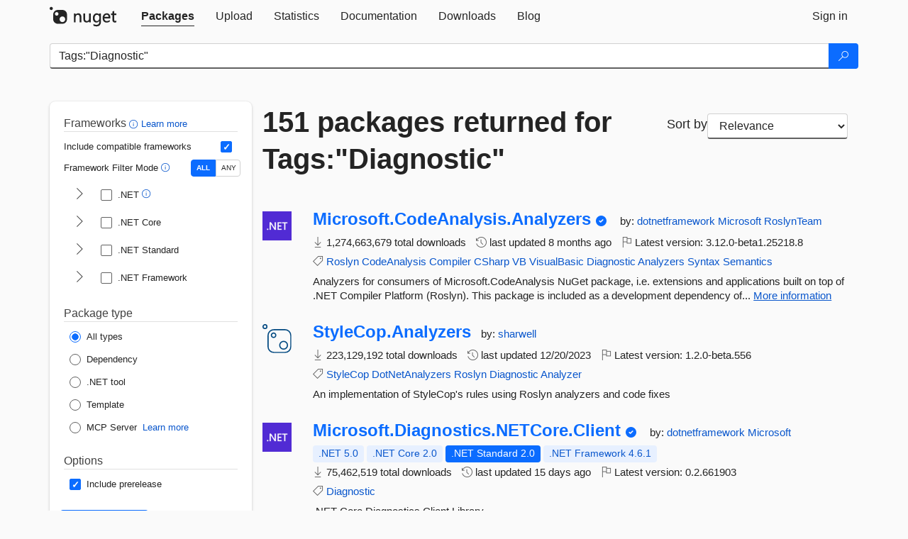

--- FILE ---
content_type: text/html; charset=utf-8
request_url: https://feed.nuget.org/packages?q=Tags%3A%22Diagnostic%22
body_size: 13023
content:
<!DOCTYPE html>
<html lang="en">
<head>
    <meta charset="utf-8" />
    <meta http-equiv="X-UA-Compatible" content="IE=edge">
    <meta name="viewport" content="width=device-width, initial-scale=1">
        <meta name="robots" content="noindex">

        <link rel="canonical" href="https://www.nuget.org/packages?q=Tags%3A%22Diagnostic%22">

    
    

    <title>
        NuGet Gallery
        | Packages matching Tags:&quot;Diagnostic&quot;
    </title>

    <link href="/favicon.ico" rel="shortcut icon" type="image/x-icon" />
        <link title="NuGet.org" type="application/opensearchdescription+xml" href="/opensearch.xml" rel="search">

    <link href="/Content/gallery/css/site.min.css?v=1na5Q3HPVSkugniYsNxjmE134E1C4dpzFOT5rmDYA-E1" rel="stylesheet"/>

    <link href="/Content/gallery/css/bootstrap.min.css" rel="stylesheet"/>


    <script nonce="m6IYFOdFcZxBMfdrLZHoTeGdb/M60CX2GIv0JLv+tRU=">
        // Check the browser preferred color scheme
        const prefersDarkMode = window.matchMedia("(prefers-color-scheme: dark)").matches;
        const defaultTheme = prefersDarkMode ? "dark" : "light";
        const preferredTheme = localStorage.getItem("theme")

        // Check if the localStorage item is set, if not set it to the system theme
        if (!preferredTheme || !(preferredTheme === "dark" || preferredTheme === "light")) {
            localStorage.setItem("theme", "system");
        }

        if (preferredTheme === "light" || preferredTheme === "dark") {
            document.documentElement.setAttribute('data-theme', preferredTheme);
        }
        else {
            document.documentElement.setAttribute('data-theme', defaultTheme);
        }
    </script>

    <!-- HTML5 shim and Respond.js for IE8 support of HTML5 elements and media queries -->
    <!-- WARNING: Respond.js doesn't work if you view the page via file:// -->
    <!--[if lt IE 9]>
      <script src="https://oss.maxcdn.com/html5shiv/3.7.3/html5shiv.min.js"></script>
      <script src="https://oss.maxcdn.com/respond/1.4.2/respond.min.js"></script>
    <![endif]-->

    
    
    
    
                <script type="text/javascript">
                var appInsights = window.appInsights || function (config) {
                    function s(config) {
                        t[config] = function () {
                            var i = arguments;
                            t.queue.push(function () { t[config].apply(t, i) })
                        }
                    }

                    var t = { config: config }, r = document, f = window, e = "script", o = r.createElement(e), i, u;
                    for (o.src = config.url || "//js.monitor.azure.com/scripts/a/ai.0.js", r.getElementsByTagName(e)[0].parentNode.appendChild(o), t.cookie = r.cookie, t.queue = [], i = ["Event", "Exception", "Metric", "PageView", "Trace"]; i.length;) s("track" + i.pop());
                    return config.disableExceptionTracking || (i = "onerror", s("_" + i), u = f[i], f[i] = function (config, r, f, e, o) {
                        var s = u && u(config, r, f, e, o);
                        return s !== !0 && t["_" + i](config, r, f, e, o), s
                    }), t
                }({
                    instrumentationKey: 'df3a36b9-dfba-401c-82ab-35690083be3e',
                    samplingPercentage: 100
                });

                window.appInsights = appInsights;
                appInsights.trackPageView();
            </script>

</head>
<body >
    

<div id="cookie-banner"></div>




<nav class="navbar navbar-inverse" role="navigation">
    <div class="container">
        <div class="row">
            <div class="col-sm-12 text-center">
                <a href="#" id="skipToContent" class="showOnFocus" title="Skip To Content">Skip To Content</a>
            </div>
        </div>
        <div class="row">
            <div class="col-sm-12">
                <div class="navbar-header">
                    <button type="button" class="navbar-toggle collapsed" data-toggle="collapse" data-target="#navbar" aria-expanded="false" aria-controls="navbar">
                        <span class="sr-only">Toggle navigation</span>
                        <span class="icon-bar"></span>
                        <span class="icon-bar"></span>
                        <span class="icon-bar"></span>
                    </button>
                    <a href="/" class="home-link">
                        <div class="navbar-logo nuget-logo-image" alt="NuGet home" role="img" aria-label="NuGet Home"     onerror="this.src='https://nuget.org/Content/gallery/img/logo-header-94x29.png'; this.onerror = null;"
></div>
                    </a>
                </div>
                <div id="navbar" class="navbar-collapse collapse">
                    <ul class="nav navbar-nav" role="tablist">
                            <li class="active" role="presentation">
        <a role="tab" name="Packages" aria-selected="true" href="/packages" class="link-to-add-local-search-filters">
            <span>Packages</span>
        </a>
    </li>

                            <li class="" role="presentation">
        <a role="tab" name="Upload" aria-selected="false" href="/packages/manage/upload">
            <span>Upload</span>
        </a>
    </li>

    <li class="" role="presentation">
        <a role="tab" name="Statistics" aria-selected="false" href="/stats">
            <span>Statistics</span>
        </a>
    </li>
                                                    <li class="" role="presentation">
        <a role="tab" name="Documentation" aria-selected="false" href="https://docs.microsoft.com/nuget/">
            <span>Documentation</span>
        </a>
    </li>

                            <li class="" role="presentation">
        <a role="tab" name="Downloads" aria-selected="false" href="/downloads">
            <span>Downloads</span>
        </a>
    </li>

                            <li class="" role="presentation">
        <a role="tab" name="Blog" aria-selected="false" href="https://blog.nuget.org/">
            <span>Blog</span>
        </a>
    </li>

                    </ul>
                        <ul class="nav navbar-nav navbar-right" role="tablist">
    <li class="" role="presentation">
        <a role="tab" name="Sign in" aria-selected="false" href="/users/account/LogOn?returnUrl=%2Fpackages%3Fq%3DTags%253A%2522Diagnostic%2522" title="Sign in to an existing NuGet.org account">
            <span>Sign in</span>
        </a>
    </li>
                        </ul>
                </div>
            </div>
        </div>
    </div>

</nav>






    <div id="skippedToContent">
    






<form name="search" id="search-form" method="get" class="clearfix advanced-search-panel">
    <div id="search-bar-list-packages" class="navbar navbar-inverse">
        <div class="container search-container" aria-label="Package search bar">
            <div class="row">
                <div class="col-sm-12">
                    <div class="input-group">
    <input name="q" type="text" class="form-control input-brand" id="search" aria-label="Enter packages to search"
           placeholder="Search for packages..." autocomplete="off"
           value="Tags:&quot;Diagnostic&quot;"
            />
    <span class="input-group-btn">
        <button class="btn btn-brand btn-search" type="submit"
                title="Search for packages" aria-label="Search">
            <span class="ms-Icon ms-Icon--Search" aria-hidden="true"></span>
        </button>
    </span>
</div>
                    <div id="autocomplete-results-container" class="text-left" tabindex="0"></div>

<script type="text/html" id="autocomplete-results-row">
    <!-- ko if: $data -->
    <!-- ko if: $data.PackageRegistration -->
    <div class="col-sm-4 autocomplete-row-id autocomplete-row-data">
        <span data-bind="attr: { id: 'autocomplete-result-id-' + $data.PackageRegistration.Id, title: $data.PackageRegistration.Id }, text: $data.PackageRegistration.Id"></span>
    </div>
    <div class="col-sm-4 autocomplete-row-downloadcount text-right autocomplete-row-data">
        <span data-bind="text: $data.DownloadCount + ' downloads'"></span>
    </div>
    <div class="col-sm-4 autocomplete-row-owners text-left autocomplete-row-data">
        <span data-bind="text: $data.OwnersString + ' '"></span>
    </div>
    <!-- /ko -->
    <!-- ko ifnot: $data.PackageRegistration -->
    <div class="col-sm-12 autocomplete-row-id autocomplete-row-data">
        <span data-bind="attr: { id: 'autocomplete-result-id-' + $data, title: $data  }, text: $data"></span>
    </div>
    <!-- /ko -->
    <!-- /ko -->
</script>

<script type="text/html" id="autocomplete-results-template">
    <!-- ko if: $data.data.length > 0 -->
    <div data-bind="foreach: $data.data" id="autocomplete-results-list">
        <a data-bind="attr: { id: 'autocomplete-result-row-' + $data, href: '/packages/' + $data, title: $data }" tabindex="-1">
            <div data-bind="attr:{ id: 'autocomplete-container-' + $data }" class="autocomplete-results-row">
            </div>
        </a>
    </div>
    <!-- /ko -->
</script>

                </div>
            </div>
        </div>
    </div>
    <section role="main" class="container main-container page-list-packages">
        <div class="row clearfix no-margin">
            <div class="col-md-3 no-padding" id="filters-column">
                    <div class="toggle-advanced-search-panel">
                        <span>Advanced search filters</span>
                        <button class="advanced-search-toggle-button btn-brand-transparent" aria-label="Toggles search filters on narrow screens" aria-expanded="false" aria-controls="advancedSearchToggleButton" tabindex="0" id="advancedSearchToggleButton" type="button">
                            <i class="ms-Icon ms-Icon--ChevronDown" id="advancedSearchToggleChevron"></i>
                        </button>
                    </div>
                    <div class="row clearfix advanced-search-panel" id="advancedSearchPanel">
                        <input type="text" hidden id="frameworks" name="frameworks">
                        <input type="text" hidden id="tfms" name="tfms">
                            <div>
                                <fieldset id="frameworkfilters">
                                    <legend>
                                        Frameworks
                                        <a class="tooltip-target" href="javascript:void(0)" role="button" aria-labelledby="frameworksfiltersid">
                                            <i class="framework-filter-info-icon ms-Icon ms-Icon--Info"></i>
                                            <span class="tooltip-block" role="tooltip" id="frameworksfiltersid">
                                                <span class="tooltip-wrapper tooltip-with-icon popover right">
                                                    <span class="arrow"></span>
                                                    <span class="popover-content">
                                                        Filters packages based on the target frameworks they are compatible with.
                                                    </span>
                                                </span>
                                            </span>
                                        </a>
                                        <a href="https://learn.microsoft.com/nuget/consume-packages/finding-and-choosing-packages#advanced-filtering-and-sorting" class="frameworkfilters-info"
                                           aria-label="Learn more about advanced filtering and sorting">
                                            Learn more
                                        </a>
                                    </legend>
                                        <div class="computed-frameworks-option">
                                            <p>
                                                Include compatible frameworks
                                            </p>
                                            <label for="computed-frameworks-checkbox" class="brand-checkbox" aria-label="Include computed compatible frameworks when filtering for packages.">
                                                <input type="checkbox" id="computed-frameworks-checkbox" checked="checked">
                                            </label>
                                            <input type="hidden" id="includeComputedFrameworks" name="includeComputedFrameworks" value="true">
                                        </div>
                                        <div class="framework-filter-mode-option">
                                            <p>
                                                Framework Filter Mode
                                                <a class="tooltip-target" href="javascript:void(0)" role="button" aria-labelledby="frameworkfiltermodeid">
                                                    <i class="frameworkfiltermode-info ms-Icon ms-Icon--Info"></i>
                                                    <span class="tooltip-block" role="tooltip" id="frameworkfiltermodeid">
                                                        <span class="tooltip-wrapper tooltip-with-icon popover right">
                                                            <span class="arrow"></span>
                                                            <span class="popover-content">
                                                                Decides whether to show packages matching ALL of the selected Target Frameworks (TFMs), or ANY of them.
                                                            </span>
                                                        </span>
                                                    </span>
                                                </a>
                                            </p>
                                            <div class="toggle-switch-control">
                                                <input type="radio" id="all-selector" name="frameworkFilterMode" value="all" tabindex="0" checked />
                                                <label for="all-selector" aria-label="Show packages matching ALL of the selected Frameworks and TFMs.">ALL</label>
                                                <input type="radio" id="any-selector" name="frameworkFilterMode" value="any" tabindex="0"  />
                                                <label for="any-selector" aria-label="Show packages matching ANY of the selected Frameworks or TFMs.">ANY</label>
                                            </div>
                                        </div>
                                        <div class="frameworkGroup">
        <div class="frameworkGroupRow">
            <button type="button" class="btn-brand-transparent collapsible" tab="net" tabindex="0"
                    aria-label="shows and hides TFM filters for .NET" aria-expanded="false" aria-controls="nettab">
                <i class="ms-Icon ms-Icon--ChevronRight" id="netbutton"></i>
            </button>
            <label class="brand-checkbox">
                <input type="checkbox" id="net" class="framework">
                <span>.NET
                    <a class="tooltip-target" href="javascript:void(0)" role="button" aria-labelledby="dotnetframework-tooltip" style="vertical-align: middle">
                        <i class="ms-Icon ms-Icon--Info"></i>
                        <span class="tooltip-block" role="tooltip" id="dotnetframework-tooltip">
                            <span class="tooltip-wrapper tooltip-with-icon popover right">
                                <span class="arrow"></span>
                                <span class="popover-content">
                                    Selecting .NET will show you packages compatible with any of the individual frameworks within the .NET generation.
                                </span>
                            </span>
                        </span>
                    </a>
                </span>
            </label>
        </div>
        <div class="tfmTab" id="nettab">
            <ul>
                    <li>
                        <label class="brand-checkbox">
                            <input type="checkbox" id="net10.0" class="tfm" parent="net">
                            <span>net10.0</span>
                        </label>
                    </li>
                    <li>
                        <label class="brand-checkbox">
                            <input type="checkbox" id="net9.0" class="tfm" parent="net">
                            <span>net9.0</span>
                        </label>
                    </li>
                    <li>
                        <label class="brand-checkbox">
                            <input type="checkbox" id="net8.0" class="tfm" parent="net">
                            <span>net8.0</span>
                        </label>
                    </li>
                    <li>
                        <label class="brand-checkbox">
                            <input type="checkbox" id="net7.0" class="tfm" parent="net">
                            <span>net7.0</span>
                        </label>
                    </li>
                    <li>
                        <label class="brand-checkbox">
                            <input type="checkbox" id="net6.0" class="tfm" parent="net">
                            <span>net6.0</span>
                        </label>
                    </li>
                    <li>
                        <label class="brand-checkbox">
                            <input type="checkbox" id="net5.0" class="tfm" parent="net">
                            <span>net5.0</span>
                        </label>
                    </li>
            </ul>
        </div>
    </div>
    <div class="frameworkGroup">
        <div class="frameworkGroupRow">
            <button type="button" class="btn-brand-transparent collapsible" tab="netcoreapp" tabindex="0"
                    aria-label="shows and hides TFM filters for .NET Core" aria-expanded="false" aria-controls="netcoreapptab">
                <i class="ms-Icon ms-Icon--ChevronRight" id="netcoreappbutton"></i>
            </button>
            <label class="brand-checkbox">
                <input type="checkbox" id="netcoreapp" class="framework">
                <span>.NET Core
                </span>
            </label>
        </div>
        <div class="tfmTab" id="netcoreapptab">
            <ul>
                    <li>
                        <label class="brand-checkbox">
                            <input type="checkbox" id="netcoreapp3.1" class="tfm" parent="netcoreapp">
                            <span>netcoreapp3.1</span>
                        </label>
                    </li>
                    <li>
                        <label class="brand-checkbox">
                            <input type="checkbox" id="netcoreapp3.0" class="tfm" parent="netcoreapp">
                            <span>netcoreapp3.0</span>
                        </label>
                    </li>
                    <li>
                        <label class="brand-checkbox">
                            <input type="checkbox" id="netcoreapp2.2" class="tfm" parent="netcoreapp">
                            <span>netcoreapp2.2</span>
                        </label>
                    </li>
                    <li>
                        <label class="brand-checkbox">
                            <input type="checkbox" id="netcoreapp2.1" class="tfm" parent="netcoreapp">
                            <span>netcoreapp2.1</span>
                        </label>
                    </li>
                    <li>
                        <label class="brand-checkbox">
                            <input type="checkbox" id="netcoreapp2.0" class="tfm" parent="netcoreapp">
                            <span>netcoreapp2.0</span>
                        </label>
                    </li>
                    <li>
                        <label class="brand-checkbox">
                            <input type="checkbox" id="netcoreapp1.1" class="tfm" parent="netcoreapp">
                            <span>netcoreapp1.1</span>
                        </label>
                    </li>
                    <li>
                        <label class="brand-checkbox">
                            <input type="checkbox" id="netcoreapp1.0" class="tfm" parent="netcoreapp">
                            <span>netcoreapp1.0</span>
                        </label>
                    </li>
            </ul>
        </div>
    </div>
    <div class="frameworkGroup">
        <div class="frameworkGroupRow">
            <button type="button" class="btn-brand-transparent collapsible" tab="netstandard" tabindex="0"
                    aria-label="shows and hides TFM filters for .NET Standard" aria-expanded="false" aria-controls="netstandardtab">
                <i class="ms-Icon ms-Icon--ChevronRight" id="netstandardbutton"></i>
            </button>
            <label class="brand-checkbox">
                <input type="checkbox" id="netstandard" class="framework">
                <span>.NET Standard
                </span>
            </label>
        </div>
        <div class="tfmTab" id="netstandardtab">
            <ul>
                    <li>
                        <label class="brand-checkbox">
                            <input type="checkbox" id="netstandard2.1" class="tfm" parent="netstandard">
                            <span>netstandard2.1</span>
                        </label>
                    </li>
                    <li>
                        <label class="brand-checkbox">
                            <input type="checkbox" id="netstandard2.0" class="tfm" parent="netstandard">
                            <span>netstandard2.0</span>
                        </label>
                    </li>
                    <li>
                        <label class="brand-checkbox">
                            <input type="checkbox" id="netstandard1.6" class="tfm" parent="netstandard">
                            <span>netstandard1.6</span>
                        </label>
                    </li>
                    <li>
                        <label class="brand-checkbox">
                            <input type="checkbox" id="netstandard1.5" class="tfm" parent="netstandard">
                            <span>netstandard1.5</span>
                        </label>
                    </li>
                    <li>
                        <label class="brand-checkbox">
                            <input type="checkbox" id="netstandard1.4" class="tfm" parent="netstandard">
                            <span>netstandard1.4</span>
                        </label>
                    </li>
                    <li>
                        <label class="brand-checkbox">
                            <input type="checkbox" id="netstandard1.3" class="tfm" parent="netstandard">
                            <span>netstandard1.3</span>
                        </label>
                    </li>
                    <li>
                        <label class="brand-checkbox">
                            <input type="checkbox" id="netstandard1.2" class="tfm" parent="netstandard">
                            <span>netstandard1.2</span>
                        </label>
                    </li>
                    <li>
                        <label class="brand-checkbox">
                            <input type="checkbox" id="netstandard1.1" class="tfm" parent="netstandard">
                            <span>netstandard1.1</span>
                        </label>
                    </li>
                    <li>
                        <label class="brand-checkbox">
                            <input type="checkbox" id="netstandard1.0" class="tfm" parent="netstandard">
                            <span>netstandard1.0</span>
                        </label>
                    </li>
            </ul>
        </div>
    </div>
    <div class="frameworkGroup">
        <div class="frameworkGroupRow">
            <button type="button" class="btn-brand-transparent collapsible" tab="netframework" tabindex="0"
                    aria-label="shows and hides TFM filters for .NET Framework" aria-expanded="false" aria-controls="netframeworktab">
                <i class="ms-Icon ms-Icon--ChevronRight" id="netframeworkbutton"></i>
            </button>
            <label class="brand-checkbox">
                <input type="checkbox" id="netframework" class="framework">
                <span>.NET Framework
                </span>
            </label>
        </div>
        <div class="tfmTab" id="netframeworktab">
            <ul>
                    <li>
                        <label class="brand-checkbox">
                            <input type="checkbox" id="net481" class="tfm" parent="netframework">
                            <span>net481</span>
                        </label>
                    </li>
                    <li>
                        <label class="brand-checkbox">
                            <input type="checkbox" id="net48" class="tfm" parent="netframework">
                            <span>net48</span>
                        </label>
                    </li>
                    <li>
                        <label class="brand-checkbox">
                            <input type="checkbox" id="net472" class="tfm" parent="netframework">
                            <span>net472</span>
                        </label>
                    </li>
                    <li>
                        <label class="brand-checkbox">
                            <input type="checkbox" id="net471" class="tfm" parent="netframework">
                            <span>net471</span>
                        </label>
                    </li>
                    <li>
                        <label class="brand-checkbox">
                            <input type="checkbox" id="net47" class="tfm" parent="netframework">
                            <span>net47</span>
                        </label>
                    </li>
                    <li>
                        <label class="brand-checkbox">
                            <input type="checkbox" id="net462" class="tfm" parent="netframework">
                            <span>net462</span>
                        </label>
                    </li>
                    <li>
                        <label class="brand-checkbox">
                            <input type="checkbox" id="net461" class="tfm" parent="netframework">
                            <span>net461</span>
                        </label>
                    </li>
                    <li>
                        <label class="brand-checkbox">
                            <input type="checkbox" id="net46" class="tfm" parent="netframework">
                            <span>net46</span>
                        </label>
                    </li>
                    <li>
                        <label class="brand-checkbox">
                            <input type="checkbox" id="net452" class="tfm" parent="netframework">
                            <span>net452</span>
                        </label>
                    </li>
                    <li>
                        <label class="brand-checkbox">
                            <input type="checkbox" id="net451" class="tfm" parent="netframework">
                            <span>net451</span>
                        </label>
                    </li>
                    <li>
                        <label class="brand-checkbox">
                            <input type="checkbox" id="net45" class="tfm" parent="netframework">
                            <span>net45</span>
                        </label>
                    </li>
                    <li>
                        <label class="brand-checkbox">
                            <input type="checkbox" id="net40" class="tfm" parent="netframework">
                            <span>net40</span>
                        </label>
                    </li>
                    <li>
                        <label class="brand-checkbox">
                            <input type="checkbox" id="net35" class="tfm" parent="netframework">
                            <span>net35</span>
                        </label>
                    </li>
                    <li>
                        <label class="brand-checkbox">
                            <input type="checkbox" id="net30" class="tfm" parent="netframework">
                            <span>net30</span>
                        </label>
                    </li>
                    <li>
                        <label class="brand-checkbox">
                            <input type="checkbox" id="net20" class="tfm" parent="netframework">
                            <span>net20</span>
                        </label>
                    </li>
            </ul>
        </div>
    </div>
                                </fieldset>
                            </div>
                                                <div>
                            <fieldset id="packagetype">
                                <legend>Package type</legend>
    <div style="display: flex;">
        <label aria-label="Package Type: All types" class="brand-radio">
            <input type="radio" name="packagetype" checked value="">
            <span>All types</span>
        </label>
    </div>
    <div style="display: flex;">
        <label aria-label="Package Type: Dependency" class="brand-radio">
            <input type="radio" name="packagetype"  value="dependency">
            <span>Dependency</span>
        </label>
    </div>
    <div style="display: flex;">
        <label aria-label="Package Type: .NET tool" class="brand-radio">
            <input type="radio" name="packagetype"  value="dotnettool">
            <span>.NET tool</span>
        </label>
    </div>
    <div style="display: flex;">
        <label aria-label="Package Type: Template" class="brand-radio">
            <input type="radio" name="packagetype"  value="template">
            <span>Template</span>
        </label>
    </div>
    <div style="display: flex;">
        <label aria-label="Package Type: MCP Server" class="brand-radio">
            <input type="radio" name="packagetype"  value="mcpserver">
            <span>MCP Server</span>
        </label>
            <a href="https://aka.ms/nuget/mcp/concepts" class="mcp-learn-more"
               aria-label="Learn more about NuGet MCP server packages">
                Learn more
            </a>
    </div>
                            </fieldset>
                        </div>
                        <div>
                            <fieldset>
                                <legend>Options</legend>
                                <div class="prerel-option">
                                    <label class="brand-checkbox" aria-label="Options: Include prerelease">
                                        <input id="prerel-checkbox" type="checkbox" checked="checked">
                                        <span>
                                            Include prerelease
                                        </span>
                                    </label>
                                </div>
                            </fieldset>
                        </div>
                        <div class="row clearfix no-margin">
                            <div class="col-xs-6 col-sm-6 col-md-6 col-lg-6 apply-btn">
                                <input class="btn btn-brand form-control" type="submit" value="Apply">
                            </div>
                            <div class="col-xs-6 col-sm-6 col-md-6 col-lg-6 reset-btn">
                                <input class="btn form-control btn-brand-transparent" type="button" value="Reset" id="reset-advanced-search">
                            </div>
                        </div>
                        <input type="hidden" id="prerel" name="prerel" value="true">
                    </div>
            </div>
            <div class="col-md-9" id="results-column">
                <div class="row">
                    <div class="col-md-8">
                        <h1 tabindex="0">
                                    151 packages
                                returned for Tags:&quot;Diagnostic&quot;
                        </h1>
                    </div>
                        <div class="sortby col-md-4">
                            <label for="sortby" class="">Sort by</label>
                            <select name="sortby" id="sortby" form="search-form" aria-label="sort package search results by" class="form-control select-brand">
                                <option value="relevance" aria-label="Sort By: Relevance" selected>Relevance</option>
                                <option value="totalDownloads-desc" aria-label="Sort By: Downloads" >Downloads</option>
                                <option value="created-desc" aria-label="Sort By: Recently updated" >Recently updated</option>
                            </select>
                        </div>
                </div>


                <ul class="list-packages">



<li class="package">

    <div class="row">
        <div class="col-sm-1 hidden-xs hidden-sm col-package-icon">
            <img class="package-icon img-responsive" aria-hidden="true" alt=""
                 src="https://api.nuget.org/v3-flatcontainer/microsoft.codeanalysis.analyzers/3.12.0-beta1.25218.8/icon"     onerror="this.className='package-icon img-responsive package-default-icon'; this.onerror = null;"
/>
        </div>
        <div class="col-sm-11">
            <div class="package-header">
                <h2 class="package-title">
                    <a class="package-title"
                        href="/packages/Microsoft.CodeAnalysis.Analyzers/3.12.0-beta1.25218.8"
                                                    data-track="search-selection" data-track-value="0" data-click-source="PackageId"
                            data-package-id="Microsoft.CodeAnalysis.Analyzers" data-package-version="3.12.0-beta1.25218.8" data-use-version="True"
>
                            Microsoft.<wbr>CodeAnalysis.<wbr>Analyzers
                    </a>
                </h2>


                    <i class="ms-Icon ms-Icon--SkypeCircleCheck reserved-indicator"
                       data-content="The ID prefix of this package has been reserved for one of the owners of this package by NuGet.org." tabindex="0" alt="The ID prefix of this package has been reserved for one of the owners of this package by NuGet.org."></i>


                    <span class="package-by">
                        by:
                            <a href="/profiles/dotnetframework" title="View dotnetframework's profile"
                                                                    data-track="search-selection" data-track-value="0" data-click-source="Owner"
                                    data-package-id="Microsoft.CodeAnalysis.Analyzers" data-package-version="3.12.0-beta1.25218.8" data-use-version="True"
                                    data-owner="dotnetframework"
>
                                    dotnetframework
                            </a>
                            <a href="/profiles/Microsoft" title="View Microsoft's profile"
                                                                    data-track="search-selection" data-track-value="0" data-click-source="Owner"
                                    data-package-id="Microsoft.CodeAnalysis.Analyzers" data-package-version="3.12.0-beta1.25218.8" data-use-version="True"
                                    data-owner="Microsoft"
>
                                    Microsoft
                            </a>
                            <a href="/profiles/RoslynTeam" title="View RoslynTeam's profile"
                                                                    data-track="search-selection" data-track-value="0" data-click-source="Owner"
                                    data-package-id="Microsoft.CodeAnalysis.Analyzers" data-package-version="3.12.0-beta1.25218.8" data-use-version="True"
                                    data-owner="RoslynTeam"
>
                                    RoslynTeam
                            </a>
                    </span>
            </div>

            <ul class="package-list">
                <li class="package-tfm-badges">
                    




<div class="framework framework-badges">
            </div>
                </li>
                <li>
                    <span class="icon-text">
                        <i class="ms-Icon ms-Icon--Download" aria-hidden="true"></i>
                        1,274,663,679 total downloads
                    </span>
                </li>
                <li>
                    <span class="icon-text">
                        <i class="ms-Icon ms-Icon--History" aria-hidden="true"></i>
                        last updated <span data-datetime="2025-05-13T18:19:03.0500000+00:00">5/13/2025</span>
                    </span>
                </li>
                <li>
                    <span class="icon-text">
                        <i class="ms-Icon ms-Icon--Flag" aria-hidden="true"></i>
                        Latest version: <span class="text-nowrap">3.12.0-beta1.25218.8 </span>
                    </span>
                </li>
                    <li class="package-tags">
                        <span class="icon-text">
                            <i class="ms-Icon ms-Icon--Tag" aria-hidden="true"></i>

                                <a href="/packages?q=Tags%3A%22Roslyn%22" title="Search for Roslyn">Roslyn</a>
                                <a href="/packages?q=Tags%3A%22CodeAnalysis%22" title="Search for CodeAnalysis">CodeAnalysis</a>
                                <a href="/packages?q=Tags%3A%22Compiler%22" title="Search for Compiler">Compiler</a>
                                <a href="/packages?q=Tags%3A%22CSharp%22" title="Search for CSharp">CSharp</a>
                                <a href="/packages?q=Tags%3A%22VB%22" title="Search for VB">VB</a>
                                <a href="/packages?q=Tags%3A%22VisualBasic%22" title="Search for VisualBasic">VisualBasic</a>
                                <a href="/packages?q=Tags%3A%22Diagnostic%22" title="Search for Diagnostic">Diagnostic</a>
                                <a href="/packages?q=Tags%3A%22Analyzers%22" title="Search for Analyzers">Analyzers</a>
                                <a href="/packages?q=Tags%3A%22Syntax%22" title="Search for Syntax">Syntax</a>
                                <a href="/packages?q=Tags%3A%22Semantics%22" title="Search for Semantics">Semantics</a>
                                                    </span>
                    </li>
            </ul>

            <div class="package-details">
                Analyzers for consumers of Microsoft.CodeAnalysis NuGet package, i.e. extensions and applications built on top of .NET Compiler Platform (Roslyn). This package is included as a development dependency of...
<a aria-label="More information about Microsoft.CodeAnalysis.Analyzers package" href="/packages/Microsoft.CodeAnalysis.Analyzers/3.12.0-beta1.25218.8" title="More information about Microsoft.CodeAnalysis.Analyzers package">More information</a>            </div>
        </div>
    </div>
</li>


<li class="package">

    <div class="row">
        <div class="col-sm-1 hidden-xs hidden-sm col-package-icon">
            <img class="package-icon img-responsive package-default-icon" aria-hidden="true" alt=""     onerror="this.className='package-icon img-responsive package-default-icon'; this.onerror = null;"
/>
        </div>
        <div class="col-sm-11">
            <div class="package-header">
                <h2 class="package-title">
                    <a class="package-title"
                        href="/packages/StyleCop.Analyzers/1.2.0-beta.556"
                                                    data-track="search-selection" data-track-value="1" data-click-source="PackageId"
                            data-package-id="StyleCop.Analyzers" data-package-version="1.2.0-beta.556" data-use-version="True"
>
                            StyleCop.<wbr>Analyzers
                    </a>
                </h2>




                    <span class="package-by">
                        by:
                            <a href="/profiles/sharwell" title="View sharwell's profile"
                                                                    data-track="search-selection" data-track-value="1" data-click-source="Owner"
                                    data-package-id="StyleCop.Analyzers" data-package-version="1.2.0-beta.556" data-use-version="True"
                                    data-owner="sharwell"
>
                                    sharwell
                            </a>
                    </span>
            </div>

            <ul class="package-list">
                <li class="package-tfm-badges">
                    




<div class="framework framework-badges">
            </div>
                </li>
                <li>
                    <span class="icon-text">
                        <i class="ms-Icon ms-Icon--Download" aria-hidden="true"></i>
                        223,129,192 total downloads
                    </span>
                </li>
                <li>
                    <span class="icon-text">
                        <i class="ms-Icon ms-Icon--History" aria-hidden="true"></i>
                        last updated <span data-datetime="2023-12-20T22:00:36.8570000+00:00">12/20/2023</span>
                    </span>
                </li>
                <li>
                    <span class="icon-text">
                        <i class="ms-Icon ms-Icon--Flag" aria-hidden="true"></i>
                        Latest version: <span class="text-nowrap">1.2.0-beta.556 </span>
                    </span>
                </li>
                    <li class="package-tags">
                        <span class="icon-text">
                            <i class="ms-Icon ms-Icon--Tag" aria-hidden="true"></i>

                                <a href="/packages?q=Tags%3A%22StyleCop%22" title="Search for StyleCop">StyleCop</a>
                                <a href="/packages?q=Tags%3A%22DotNetAnalyzers%22" title="Search for DotNetAnalyzers">DotNetAnalyzers</a>
                                <a href="/packages?q=Tags%3A%22Roslyn%22" title="Search for Roslyn">Roslyn</a>
                                <a href="/packages?q=Tags%3A%22Diagnostic%22" title="Search for Diagnostic">Diagnostic</a>
                                <a href="/packages?q=Tags%3A%22Analyzer%22" title="Search for Analyzer">Analyzer</a>
                                                    </span>
                    </li>
            </ul>

            <div class="package-details">
                An implementation of StyleCop&#39;s rules using Roslyn analyzers and code fixes
            </div>
        </div>
    </div>
</li>


<li class="package">

    <div class="row">
        <div class="col-sm-1 hidden-xs hidden-sm col-package-icon">
            <img class="package-icon img-responsive" aria-hidden="true" alt=""
                 src="https://api.nuget.org/v3-flatcontainer/microsoft.diagnostics.netcore.client/0.2.661903/icon"     onerror="this.className='package-icon img-responsive package-default-icon'; this.onerror = null;"
/>
        </div>
        <div class="col-sm-11">
            <div class="package-header">
                <h2 class="package-title">
                    <a class="package-title"
                        href="/packages/Microsoft.Diagnostics.NETCore.Client"
                                                    data-track="search-selection" data-track-value="2" data-click-source="PackageId"
                            data-package-id="Microsoft.Diagnostics.NETCore.Client" data-package-version="0.2.661903" data-use-version="False"
>
                            Microsoft.<wbr>Diagnostics.<wbr>NETCore.<wbr>Client
                    </a>
                </h2>


                    <i class="ms-Icon ms-Icon--SkypeCircleCheck reserved-indicator"
                       data-content="The ID prefix of this package has been reserved for one of the owners of this package by NuGet.org." tabindex="0" alt="The ID prefix of this package has been reserved for one of the owners of this package by NuGet.org."></i>


                    <span class="package-by">
                        by:
                            <a href="/profiles/dotnetframework" title="View dotnetframework's profile"
                                                                    data-track="search-selection" data-track-value="2" data-click-source="Owner"
                                    data-package-id="Microsoft.Diagnostics.NETCore.Client" data-package-version="0.2.661903" data-use-version="False"
                                    data-owner="dotnetframework"
>
                                    dotnetframework
                            </a>
                            <a href="/profiles/Microsoft" title="View Microsoft's profile"
                                                                    data-track="search-selection" data-track-value="2" data-click-source="Owner"
                                    data-package-id="Microsoft.Diagnostics.NETCore.Client" data-package-version="0.2.661903" data-use-version="False"
                                    data-owner="Microsoft"
>
                                    Microsoft
                            </a>
                    </span>
            </div>

            <ul class="package-list">
                <li class="package-tfm-badges">
                    




<div class="framework framework-badges">
    <a href=/packages/Microsoft.Diagnostics.NETCore.Client/0.2.661903#supportedframeworks-body-tab
         data-track="search-selection" data-track-value="2" data-click-source="FrameworkBadge"
         data-package-id="Microsoft.Diagnostics.NETCore.Client" data-package-version="0.2.661903"
         data-badge-framework="net5.0" data-badge-is-computed="True"
         class="tooltip-target"
>
        <span class=framework-badge-computed>
            .NET 5.0
        </span>
        <span class="tooltip-block">
            <span class="tooltip-wrapper popover right" role="tooltip">
                <span class="arrow"></span>
                <span class="popover-content">
                    This package is compatible with .NET 5.0 or higher.
                </span>
            </span>
        </span>
    </a>
        <a href=/packages/Microsoft.Diagnostics.NETCore.Client/0.2.661903#supportedframeworks-body-tab
         data-track="search-selection" data-track-value="2" data-click-source="FrameworkBadge"
         data-package-id="Microsoft.Diagnostics.NETCore.Client" data-package-version="0.2.661903"
         data-badge-framework="netcoreapp2.0" data-badge-is-computed="True"
         class="tooltip-target"
>
        <span class=framework-badge-computed>
            .NET Core 2.0
        </span>
        <span class="tooltip-block">
            <span class="tooltip-wrapper popover right" role="tooltip">
                <span class="arrow"></span>
                <span class="popover-content">
                    This package is compatible with .NET Core 2.0 or higher.
                </span>
            </span>
        </span>
    </a>
        <a href=/packages/Microsoft.Diagnostics.NETCore.Client/0.2.661903#supportedframeworks-body-tab
         data-track="search-selection" data-track-value="2" data-click-source="FrameworkBadge"
         data-package-id="Microsoft.Diagnostics.NETCore.Client" data-package-version="0.2.661903"
         data-badge-framework="netstandard2.0" data-badge-is-computed="False"
         class="tooltip-target"
>
        <span class=framework-badge-asset>
            .NET Standard 2.0
        </span>
        <span class="tooltip-block">
            <span class="tooltip-wrapper popover right" role="tooltip">
                <span class="arrow"></span>
                <span class="popover-content">
                    This package targets .NET Standard 2.0. The package is compatible with this framework or higher.
                </span>
            </span>
        </span>
    </a>
        <a href=/packages/Microsoft.Diagnostics.NETCore.Client/0.2.661903#supportedframeworks-body-tab
         data-track="search-selection" data-track-value="2" data-click-source="FrameworkBadge"
         data-package-id="Microsoft.Diagnostics.NETCore.Client" data-package-version="0.2.661903"
         data-badge-framework="net461" data-badge-is-computed="True"
         class="tooltip-target"
>
        <span class=framework-badge-computed>
            .NET Framework 4.6.1
        </span>
        <span class="tooltip-block">
            <span class="tooltip-wrapper popover right" role="tooltip">
                <span class="arrow"></span>
                <span class="popover-content">
                    This package is compatible with .NET Framework 4.6.1 or higher.
                </span>
            </span>
        </span>
    </a>
</div>
                </li>
                <li>
                    <span class="icon-text">
                        <i class="ms-Icon ms-Icon--Download" aria-hidden="true"></i>
                        75,462,519 total downloads
                    </span>
                </li>
                <li>
                    <span class="icon-text">
                        <i class="ms-Icon ms-Icon--History" aria-hidden="true"></i>
                        last updated <span data-datetime="2026-01-06T16:53:44.4270000+00:00">1/6/2026</span>
                    </span>
                </li>
                <li>
                    <span class="icon-text">
                        <i class="ms-Icon ms-Icon--Flag" aria-hidden="true"></i>
                        Latest version: <span class="text-nowrap">0.2.661903 </span>
                    </span>
                </li>
                    <li class="package-tags">
                        <span class="icon-text">
                            <i class="ms-Icon ms-Icon--Tag" aria-hidden="true"></i>

                                <a href="/packages?q=Tags%3A%22Diagnostic%22" title="Search for Diagnostic">Diagnostic</a>
                                                    </span>
                    </li>
            </ul>

            <div class="package-details">
                .NET Core Diagnostics Client Library
            </div>
        </div>
    </div>
</li>


<li class="package">

    <div class="row">
        <div class="col-sm-1 hidden-xs hidden-sm col-package-icon">
            <img class="package-icon img-responsive" aria-hidden="true" alt=""
                 src="https://api.nuget.org/v3-flatcontainer/dotnet-dump/9.0.661903/icon"     onerror="this.className='package-icon img-responsive package-default-icon'; this.onerror = null;"
/>
        </div>
        <div class="col-sm-11">
            <div class="package-header">
                <h2 class="package-title">
                    <a class="package-title"
                        href="/packages/dotnet-dump"
                                                    data-track="search-selection" data-track-value="3" data-click-source="PackageId"
                            data-package-id="dotnet-dump" data-package-version="9.0.661903" data-use-version="False"
>
                            dotnet-<wbr>dump
                    </a>
                </h2>




                    <span class="package-by">
                        by:
                            <a href="/profiles/dotnetframework" title="View dotnetframework's profile"
                                                                    data-track="search-selection" data-track-value="3" data-click-source="Owner"
                                    data-package-id="dotnet-dump" data-package-version="9.0.661903" data-use-version="False"
                                    data-owner="dotnetframework"
>
                                    dotnetframework
                            </a>
                            <a href="/profiles/Microsoft" title="View Microsoft's profile"
                                                                    data-track="search-selection" data-track-value="3" data-click-source="Owner"
                                    data-package-id="dotnet-dump" data-package-version="9.0.661903" data-use-version="False"
                                    data-owner="Microsoft"
>
                                    Microsoft
                            </a>
                    </span>
            </div>

            <ul class="package-list">
                <li class="package-tfm-badges">
                    




<div class="framework framework-badges">
    <a href=/packages/dotnet-dump/9.0.661903#supportedframeworks-body-tab
         data-track="search-selection" data-track-value="3" data-click-source="FrameworkBadge"
         data-package-id="dotnet-dump" data-package-version="9.0.661903"
         data-badge-framework="net8.0" data-badge-is-computed="False"
         class="tooltip-target"
>
        <span class=framework-badge-asset>
            .NET 8.0
        </span>
        <span class="tooltip-block">
            <span class="tooltip-wrapper popover right" role="tooltip">
                <span class="arrow"></span>
                <span class="popover-content">
                    This package targets .NET 8.0. The package is compatible with this framework or higher.
                </span>
            </span>
        </span>
    </a>
            </div>
                </li>
                <li>
                    <span class="icon-text">
                        <i class="ms-Icon ms-Icon--Download" aria-hidden="true"></i>
                        55,771,821 total downloads
                    </span>
                </li>
                <li>
                    <span class="icon-text">
                        <i class="ms-Icon ms-Icon--History" aria-hidden="true"></i>
                        last updated <span data-datetime="2026-01-06T16:53:52.8530000+00:00">1/6/2026</span>
                    </span>
                </li>
                <li>
                    <span class="icon-text">
                        <i class="ms-Icon ms-Icon--Flag" aria-hidden="true"></i>
                        Latest version: <span class="text-nowrap">9.0.661903 </span>
                    </span>
                </li>
                    <li class="package-tags">
                        <span class="icon-text">
                            <i class="ms-Icon ms-Icon--Tag" aria-hidden="true"></i>

                                <a href="/packages?q=Tags%3A%22Diagnostic%22" title="Search for Diagnostic">Diagnostic</a>
                                                    </span>
                    </li>
            </ul>

            <div class="package-details">
                Diagnostic dump collect and analyze tool
            </div>
        </div>
    </div>
</li>


<li class="package">

    <div class="row">
        <div class="col-sm-1 hidden-xs hidden-sm col-package-icon">
            <img class="package-icon img-responsive package-default-icon" aria-hidden="true" alt=""     onerror="this.className='package-icon img-responsive package-default-icon'; this.onerror = null;"
/>
        </div>
        <div class="col-sm-11">
            <div class="package-header">
                <h2 class="package-title">
                    <a class="package-title"
                        href="/packages/StyleCop.Analyzers.Unstable"
                                                    data-track="search-selection" data-track-value="4" data-click-source="PackageId"
                            data-package-id="StyleCop.Analyzers.Unstable" data-package-version="1.2.0.556" data-use-version="False"
>
                            StyleCop.<wbr>Analyzers.<wbr>Unstable
                    </a>
                </h2>




                    <span class="package-by">
                        by:
                            <a href="/profiles/sharwell" title="View sharwell's profile"
                                                                    data-track="search-selection" data-track-value="4" data-click-source="Owner"
                                    data-package-id="StyleCop.Analyzers.Unstable" data-package-version="1.2.0.556" data-use-version="False"
                                    data-owner="sharwell"
>
                                    sharwell
                            </a>
                    </span>
            </div>

            <ul class="package-list">
                <li class="package-tfm-badges">
                    




<div class="framework framework-badges">
            </div>
                </li>
                <li>
                    <span class="icon-text">
                        <i class="ms-Icon ms-Icon--Download" aria-hidden="true"></i>
                        91,706,425 total downloads
                    </span>
                </li>
                <li>
                    <span class="icon-text">
                        <i class="ms-Icon ms-Icon--History" aria-hidden="true"></i>
                        last updated <span data-datetime="2023-12-20T22:00:37.8230000+00:00">12/20/2023</span>
                    </span>
                </li>
                <li>
                    <span class="icon-text">
                        <i class="ms-Icon ms-Icon--Flag" aria-hidden="true"></i>
                        Latest version: <span class="text-nowrap">1.2.0.556 </span>
                    </span>
                </li>
                    <li class="package-tags">
                        <span class="icon-text">
                            <i class="ms-Icon ms-Icon--Tag" aria-hidden="true"></i>

                                <a href="/packages?q=Tags%3A%22StyleCop%22" title="Search for StyleCop">StyleCop</a>
                                <a href="/packages?q=Tags%3A%22DotNetAnalyzers%22" title="Search for DotNetAnalyzers">DotNetAnalyzers</a>
                                <a href="/packages?q=Tags%3A%22Roslyn%22" title="Search for Roslyn">Roslyn</a>
                                <a href="/packages?q=Tags%3A%22Diagnostic%22" title="Search for Diagnostic">Diagnostic</a>
                                <a href="/packages?q=Tags%3A%22Analyzer%22" title="Search for Analyzer">Analyzer</a>
                                                    </span>
                    </li>
            </ul>

            <div class="package-details">
                An implementation of StyleCop&#39;s rules using Roslyn analyzers and code fixes
            </div>
        </div>
    </div>
</li>


<li class="package">

    <div class="row">
        <div class="col-sm-1 hidden-xs hidden-sm col-package-icon">
            <img class="package-icon img-responsive package-default-icon" aria-hidden="true" alt=""     onerror="this.className='package-icon img-responsive package-default-icon'; this.onerror = null;"
/>
        </div>
        <div class="col-sm-11">
            <div class="package-header">
                <h2 class="package-title">
                    <a class="package-title"
                        href="/packages/Microsoft.NetCore.Analyzers"
                                                    data-track="search-selection" data-track-value="5" data-click-source="PackageId"
                            data-package-id="Microsoft.NetCore.Analyzers" data-package-version="3.3.2" data-use-version="False"
>
                            Microsoft.<wbr>NetCore.<wbr>Analyzers
                    </a>
                </h2>


                    <i class="ms-Icon ms-Icon--SkypeCircleCheck reserved-indicator"
                       data-content="The ID prefix of this package has been reserved for one of the owners of this package by NuGet.org." tabindex="0" alt="The ID prefix of this package has been reserved for one of the owners of this package by NuGet.org."></i>


                    <span class="package-by">
                        by:
                            <a href="/profiles/Microsoft" title="View Microsoft's profile"
                                                                    data-track="search-selection" data-track-value="5" data-click-source="Owner"
                                    data-package-id="Microsoft.NetCore.Analyzers" data-package-version="3.3.2" data-use-version="False"
                                    data-owner="Microsoft"
>
                                    Microsoft
                            </a>
                            <a href="/profiles/RoslynTeam" title="View RoslynTeam's profile"
                                                                    data-track="search-selection" data-track-value="5" data-click-source="Owner"
                                    data-package-id="Microsoft.NetCore.Analyzers" data-package-version="3.3.2" data-use-version="False"
                                    data-owner="RoslynTeam"
>
                                    RoslynTeam
                            </a>
                    </span>
            </div>

            <ul class="package-list">
                    <li class="package-warning-indicators">
                                                    <span class="icon-text package-warning--deprecated" aria-label="3.3.2 is deprecated because it is no longer maintained." data-content="3.3.2 is deprecated because it is no longer maintained.">
                                <i class="ms-Icon ms-Icon--ShieldAlert" aria-hidden="true"></i>
                                Deprecated
                            </span>
                    </li>
                <li class="package-tfm-badges">
                    




<div class="framework framework-badges">
            </div>
                </li>
                <li>
                    <span class="icon-text">
                        <i class="ms-Icon ms-Icon--Download" aria-hidden="true"></i>
                        69,696,936 total downloads
                    </span>
                </li>
                <li>
                    <span class="icon-text">
                        <i class="ms-Icon ms-Icon--History" aria-hidden="true"></i>
                        last updated <span data-datetime="2020-12-04T00:17:17.7500000+00:00">12/4/2020</span>
                    </span>
                </li>
                <li>
                    <span class="icon-text">
                        <i class="ms-Icon ms-Icon--Flag" aria-hidden="true"></i>
                        Latest version: <span class="text-nowrap">3.3.2 </span>
                    </span>
                </li>
                    <li class="package-tags">
                        <span class="icon-text">
                            <i class="ms-Icon ms-Icon--Tag" aria-hidden="true"></i>

                                <a href="/packages?q=Tags%3A%22Roslyn%22" title="Search for Roslyn">Roslyn</a>
                                <a href="/packages?q=Tags%3A%22CodeAnalysis%22" title="Search for CodeAnalysis">CodeAnalysis</a>
                                <a href="/packages?q=Tags%3A%22Compiler%22" title="Search for Compiler">Compiler</a>
                                <a href="/packages?q=Tags%3A%22CSharp%22" title="Search for CSharp">CSharp</a>
                                <a href="/packages?q=Tags%3A%22VB%22" title="Search for VB">VB</a>
                                <a href="/packages?q=Tags%3A%22VisualBasic%22" title="Search for VisualBasic">VisualBasic</a>
                                <a href="/packages?q=Tags%3A%22Diagnostic%22" title="Search for Diagnostic">Diagnostic</a>
                                <a href="/packages?q=Tags%3A%22Analyzers%22" title="Search for Analyzers">Analyzers</a>
                                <a href="/packages?q=Tags%3A%22Syntax%22" title="Search for Syntax">Syntax</a>
                                <a href="/packages?q=Tags%3A%22Semantics%22" title="Search for Semantics">Semantics</a>
                                                    </span>
                    </li>
            </ul>

            <div class="package-details">
                Microsoft recommended .NetCore API usage rules implemented as analyzers using the .NET Compiler Platform (Roslyn). This package is included as a part of Microsoft.CodeAnalysis.FxCopAnalyzers NuGet package and...
<a aria-label="More information about Microsoft.NetCore.Analyzers package" href="/packages/Microsoft.NetCore.Analyzers/3.3.2" title="More information about Microsoft.NetCore.Analyzers package">More information</a>            </div>
        </div>
    </div>
</li>


<li class="package">

    <div class="row">
        <div class="col-sm-1 hidden-xs hidden-sm col-package-icon">
            <img class="package-icon img-responsive package-default-icon" aria-hidden="true" alt=""     onerror="this.className='package-icon img-responsive package-default-icon'; this.onerror = null;"
/>
        </div>
        <div class="col-sm-11">
            <div class="package-header">
                <h2 class="package-title">
                    <a class="package-title"
                        href="/packages/Microsoft.CodeAnalysis.FxCopAnalyzers"
                                                    data-track="search-selection" data-track-value="6" data-click-source="PackageId"
                            data-package-id="Microsoft.CodeAnalysis.FxCopAnalyzers" data-package-version="3.3.2" data-use-version="False"
>
                            Microsoft.<wbr>CodeAnalysis.<wbr>FxCopAnalyzers
                    </a>
                </h2>


                    <i class="ms-Icon ms-Icon--SkypeCircleCheck reserved-indicator"
                       data-content="The ID prefix of this package has been reserved for one of the owners of this package by NuGet.org." tabindex="0" alt="The ID prefix of this package has been reserved for one of the owners of this package by NuGet.org."></i>


                    <span class="package-by">
                        by:
                            <a href="/profiles/Microsoft" title="View Microsoft's profile"
                                                                    data-track="search-selection" data-track-value="6" data-click-source="Owner"
                                    data-package-id="Microsoft.CodeAnalysis.FxCopAnalyzers" data-package-version="3.3.2" data-use-version="False"
                                    data-owner="Microsoft"
>
                                    Microsoft
                            </a>
                            <a href="/profiles/RoslynTeam" title="View RoslynTeam's profile"
                                                                    data-track="search-selection" data-track-value="6" data-click-source="Owner"
                                    data-package-id="Microsoft.CodeAnalysis.FxCopAnalyzers" data-package-version="3.3.2" data-use-version="False"
                                    data-owner="RoslynTeam"
>
                                    RoslynTeam
                            </a>
                    </span>
            </div>

            <ul class="package-list">
                    <li class="package-warning-indicators">
                                                    <span class="icon-text package-warning--deprecated" aria-label="3.3.2 is deprecated because it is no longer maintained." data-content="3.3.2 is deprecated because it is no longer maintained.">
                                <i class="ms-Icon ms-Icon--ShieldAlert" aria-hidden="true"></i>
                                Deprecated
                            </span>
                    </li>
                <li class="package-tfm-badges">
                    




<div class="framework framework-badges">
            </div>
                </li>
                <li>
                    <span class="icon-text">
                        <i class="ms-Icon ms-Icon--Download" aria-hidden="true"></i>
                        68,854,728 total downloads
                    </span>
                </li>
                <li>
                    <span class="icon-text">
                        <i class="ms-Icon ms-Icon--History" aria-hidden="true"></i>
                        last updated <span data-datetime="2020-12-04T00:17:15.0530000+00:00">12/4/2020</span>
                    </span>
                </li>
                <li>
                    <span class="icon-text">
                        <i class="ms-Icon ms-Icon--Flag" aria-hidden="true"></i>
                        Latest version: <span class="text-nowrap">3.3.2 </span>
                    </span>
                </li>
                    <li class="package-tags">
                        <span class="icon-text">
                            <i class="ms-Icon ms-Icon--Tag" aria-hidden="true"></i>

                                <a href="/packages?q=Tags%3A%22Roslyn%22" title="Search for Roslyn">Roslyn</a>
                                <a href="/packages?q=Tags%3A%22CodeAnalysis%22" title="Search for CodeAnalysis">CodeAnalysis</a>
                                <a href="/packages?q=Tags%3A%22Compiler%22" title="Search for Compiler">Compiler</a>
                                <a href="/packages?q=Tags%3A%22CSharp%22" title="Search for CSharp">CSharp</a>
                                <a href="/packages?q=Tags%3A%22VB%22" title="Search for VB">VB</a>
                                <a href="/packages?q=Tags%3A%22VisualBasic%22" title="Search for VisualBasic">VisualBasic</a>
                                <a href="/packages?q=Tags%3A%22Diagnostic%22" title="Search for Diagnostic">Diagnostic</a>
                                <a href="/packages?q=Tags%3A%22Analyzers%22" title="Search for Analyzers">Analyzers</a>
                                <a href="/packages?q=Tags%3A%22Syntax%22" title="Search for Syntax">Syntax</a>
                                <a href="/packages?q=Tags%3A%22Semantics%22" title="Search for Semantics">Semantics</a>
                                                    </span>
                    </li>
            </ul>

            <div class="package-details">
                Microsoft recommended code quality rules and .NET API usage rules, including the most important FxCop rules, implemented as analyzers using the .NET Compiler Platform (Roslyn). These analyzers check your code...
<a aria-label="More information about Microsoft.CodeAnalysis.FxCopAnalyzers package" href="/packages/Microsoft.CodeAnalysis.FxCopAnalyzers/3.3.2" title="More information about Microsoft.CodeAnalysis.FxCopAnalyzers package">More information</a>            </div>
        </div>
    </div>
</li>


<li class="package">

    <div class="row">
        <div class="col-sm-1 hidden-xs hidden-sm col-package-icon">
            <img class="package-icon img-responsive package-default-icon" aria-hidden="true" alt=""     onerror="this.className='package-icon img-responsive package-default-icon'; this.onerror = null;"
/>
        </div>
        <div class="col-sm-11">
            <div class="package-header">
                <h2 class="package-title">
                    <a class="package-title"
                        href="/packages/Microsoft.CodeQuality.Analyzers"
                                                    data-track="search-selection" data-track-value="7" data-click-source="PackageId"
                            data-package-id="Microsoft.CodeQuality.Analyzers" data-package-version="3.3.2" data-use-version="False"
>
                            Microsoft.<wbr>CodeQuality.<wbr>Analyzers
                    </a>
                </h2>


                    <i class="ms-Icon ms-Icon--SkypeCircleCheck reserved-indicator"
                       data-content="The ID prefix of this package has been reserved for one of the owners of this package by NuGet.org." tabindex="0" alt="The ID prefix of this package has been reserved for one of the owners of this package by NuGet.org."></i>


                    <span class="package-by">
                        by:
                            <a href="/profiles/Microsoft" title="View Microsoft's profile"
                                                                    data-track="search-selection" data-track-value="7" data-click-source="Owner"
                                    data-package-id="Microsoft.CodeQuality.Analyzers" data-package-version="3.3.2" data-use-version="False"
                                    data-owner="Microsoft"
>
                                    Microsoft
                            </a>
                            <a href="/profiles/RoslynTeam" title="View RoslynTeam's profile"
                                                                    data-track="search-selection" data-track-value="7" data-click-source="Owner"
                                    data-package-id="Microsoft.CodeQuality.Analyzers" data-package-version="3.3.2" data-use-version="False"
                                    data-owner="RoslynTeam"
>
                                    RoslynTeam
                            </a>
                    </span>
            </div>

            <ul class="package-list">
                    <li class="package-warning-indicators">
                                                    <span class="icon-text package-warning--deprecated" aria-label="3.3.2 is deprecated because it is no longer maintained." data-content="3.3.2 is deprecated because it is no longer maintained.">
                                <i class="ms-Icon ms-Icon--ShieldAlert" aria-hidden="true"></i>
                                Deprecated
                            </span>
                    </li>
                <li class="package-tfm-badges">
                    




<div class="framework framework-badges">
            </div>
                </li>
                <li>
                    <span class="icon-text">
                        <i class="ms-Icon ms-Icon--Download" aria-hidden="true"></i>
                        70,125,550 total downloads
                    </span>
                </li>
                <li>
                    <span class="icon-text">
                        <i class="ms-Icon ms-Icon--History" aria-hidden="true"></i>
                        last updated <span data-datetime="2020-12-04T00:17:16.9170000+00:00">12/4/2020</span>
                    </span>
                </li>
                <li>
                    <span class="icon-text">
                        <i class="ms-Icon ms-Icon--Flag" aria-hidden="true"></i>
                        Latest version: <span class="text-nowrap">3.3.2 </span>
                    </span>
                </li>
                    <li class="package-tags">
                        <span class="icon-text">
                            <i class="ms-Icon ms-Icon--Tag" aria-hidden="true"></i>

                                <a href="/packages?q=Tags%3A%22Roslyn%22" title="Search for Roslyn">Roslyn</a>
                                <a href="/packages?q=Tags%3A%22CodeAnalysis%22" title="Search for CodeAnalysis">CodeAnalysis</a>
                                <a href="/packages?q=Tags%3A%22Compiler%22" title="Search for Compiler">Compiler</a>
                                <a href="/packages?q=Tags%3A%22CSharp%22" title="Search for CSharp">CSharp</a>
                                <a href="/packages?q=Tags%3A%22VB%22" title="Search for VB">VB</a>
                                <a href="/packages?q=Tags%3A%22VisualBasic%22" title="Search for VisualBasic">VisualBasic</a>
                                <a href="/packages?q=Tags%3A%22Diagnostic%22" title="Search for Diagnostic">Diagnostic</a>
                                <a href="/packages?q=Tags%3A%22Analyzers%22" title="Search for Analyzers">Analyzers</a>
                                <a href="/packages?q=Tags%3A%22Syntax%22" title="Search for Syntax">Syntax</a>
                                <a href="/packages?q=Tags%3A%22Semantics%22" title="Search for Semantics">Semantics</a>
                                                    </span>
                    </li>
            </ul>

            <div class="package-details">
                Microsoft recommended code quality rules implemented as analyzers using the .NET Compiler Platform (Roslyn). This package is included as a part of Microsoft.CodeAnalysis.FxCopAnalyzers NuGet package and does...
<a aria-label="More information about Microsoft.CodeQuality.Analyzers package" href="/packages/Microsoft.CodeQuality.Analyzers/3.3.2" title="More information about Microsoft.CodeQuality.Analyzers package">More information</a>            </div>
        </div>
    </div>
</li>


<li class="package">

    <div class="row">
        <div class="col-sm-1 hidden-xs hidden-sm col-package-icon">
            <img class="package-icon img-responsive package-default-icon" aria-hidden="true" alt=""     onerror="this.className='package-icon img-responsive package-default-icon'; this.onerror = null;"
/>
        </div>
        <div class="col-sm-11">
            <div class="package-header">
                <h2 class="package-title">
                    <a class="package-title"
                        href="/packages/Microsoft.NetFramework.Analyzers"
                                                    data-track="search-selection" data-track-value="8" data-click-source="PackageId"
                            data-package-id="Microsoft.NetFramework.Analyzers" data-package-version="3.3.2" data-use-version="False"
>
                            Microsoft.<wbr>NetFramework.<wbr>Analyzers
                    </a>
                </h2>


                    <i class="ms-Icon ms-Icon--SkypeCircleCheck reserved-indicator"
                       data-content="The ID prefix of this package has been reserved for one of the owners of this package by NuGet.org." tabindex="0" alt="The ID prefix of this package has been reserved for one of the owners of this package by NuGet.org."></i>


                    <span class="package-by">
                        by:
                            <a href="/profiles/Microsoft" title="View Microsoft's profile"
                                                                    data-track="search-selection" data-track-value="8" data-click-source="Owner"
                                    data-package-id="Microsoft.NetFramework.Analyzers" data-package-version="3.3.2" data-use-version="False"
                                    data-owner="Microsoft"
>
                                    Microsoft
                            </a>
                            <a href="/profiles/RoslynTeam" title="View RoslynTeam's profile"
                                                                    data-track="search-selection" data-track-value="8" data-click-source="Owner"
                                    data-package-id="Microsoft.NetFramework.Analyzers" data-package-version="3.3.2" data-use-version="False"
                                    data-owner="RoslynTeam"
>
                                    RoslynTeam
                            </a>
                    </span>
            </div>

            <ul class="package-list">
                    <li class="package-warning-indicators">
                                                    <span class="icon-text package-warning--deprecated" aria-label="3.3.2 is deprecated because it is no longer maintained." data-content="3.3.2 is deprecated because it is no longer maintained.">
                                <i class="ms-Icon ms-Icon--ShieldAlert" aria-hidden="true"></i>
                                Deprecated
                            </span>
                    </li>
                <li class="package-tfm-badges">
                    




<div class="framework framework-badges">
            </div>
                </li>
                <li>
                    <span class="icon-text">
                        <i class="ms-Icon ms-Icon--Download" aria-hidden="true"></i>
                        67,870,141 total downloads
                    </span>
                </li>
                <li>
                    <span class="icon-text">
                        <i class="ms-Icon ms-Icon--History" aria-hidden="true"></i>
                        last updated <span data-datetime="2020-12-04T00:17:18.3700000+00:00">12/4/2020</span>
                    </span>
                </li>
                <li>
                    <span class="icon-text">
                        <i class="ms-Icon ms-Icon--Flag" aria-hidden="true"></i>
                        Latest version: <span class="text-nowrap">3.3.2 </span>
                    </span>
                </li>
                    <li class="package-tags">
                        <span class="icon-text">
                            <i class="ms-Icon ms-Icon--Tag" aria-hidden="true"></i>

                                <a href="/packages?q=Tags%3A%22Roslyn%22" title="Search for Roslyn">Roslyn</a>
                                <a href="/packages?q=Tags%3A%22CodeAnalysis%22" title="Search for CodeAnalysis">CodeAnalysis</a>
                                <a href="/packages?q=Tags%3A%22Compiler%22" title="Search for Compiler">Compiler</a>
                                <a href="/packages?q=Tags%3A%22CSharp%22" title="Search for CSharp">CSharp</a>
                                <a href="/packages?q=Tags%3A%22VB%22" title="Search for VB">VB</a>
                                <a href="/packages?q=Tags%3A%22VisualBasic%22" title="Search for VisualBasic">VisualBasic</a>
                                <a href="/packages?q=Tags%3A%22Diagnostic%22" title="Search for Diagnostic">Diagnostic</a>
                                <a href="/packages?q=Tags%3A%22Analyzers%22" title="Search for Analyzers">Analyzers</a>
                                <a href="/packages?q=Tags%3A%22Syntax%22" title="Search for Syntax">Syntax</a>
                                <a href="/packages?q=Tags%3A%22Semantics%22" title="Search for Semantics">Semantics</a>
                                                    </span>
                    </li>
            </ul>

            <div class="package-details">
                Microsoft recommended API usage rules for APIs specific to the full .NetFramework which are not present in .NetCore, implemented as analyzers using the .NET Compiler Platform (Roslyn). This package is included...
<a aria-label="More information about Microsoft.NetFramework.Analyzers package" href="/packages/Microsoft.NetFramework.Analyzers/3.3.2" title="More information about Microsoft.NetFramework.Analyzers package">More information</a>            </div>
        </div>
    </div>
</li>


<li class="package">

    <div class="row">
        <div class="col-sm-1 hidden-xs hidden-sm col-package-icon">
            <img class="package-icon img-responsive" aria-hidden="true" alt=""
                 src="https://api.nuget.org/v3-flatcontainer/microsoft.codeanalysis.netanalyzers/10.0.102/icon"     onerror="this.className='package-icon img-responsive package-default-icon'; this.onerror = null;"
/>
        </div>
        <div class="col-sm-11">
            <div class="package-header">
                <h2 class="package-title">
                    <a class="package-title"
                        href="/packages/Microsoft.CodeAnalysis.NetAnalyzers"
                                                    data-track="search-selection" data-track-value="9" data-click-source="PackageId"
                            data-package-id="Microsoft.CodeAnalysis.NetAnalyzers" data-package-version="10.0.102" data-use-version="False"
>
                            Microsoft.<wbr>CodeAnalysis.<wbr>NetAnalyzers
                    </a>
                </h2>


                    <i class="ms-Icon ms-Icon--SkypeCircleCheck reserved-indicator"
                       data-content="The ID prefix of this package has been reserved for one of the owners of this package by NuGet.org." tabindex="0" alt="The ID prefix of this package has been reserved for one of the owners of this package by NuGet.org."></i>


                    <span class="package-by">
                        by:
                            <a href="/profiles/dotnetframework" title="View dotnetframework's profile"
                                                                    data-track="search-selection" data-track-value="9" data-click-source="Owner"
                                    data-package-id="Microsoft.CodeAnalysis.NetAnalyzers" data-package-version="10.0.102" data-use-version="False"
                                    data-owner="dotnetframework"
>
                                    dotnetframework
                            </a>
                            <a href="/profiles/Microsoft" title="View Microsoft's profile"
                                                                    data-track="search-selection" data-track-value="9" data-click-source="Owner"
                                    data-package-id="Microsoft.CodeAnalysis.NetAnalyzers" data-package-version="10.0.102" data-use-version="False"
                                    data-owner="Microsoft"
>
                                    Microsoft
                            </a>
                            <a href="/profiles/RoslynTeam" title="View RoslynTeam's profile"
                                                                    data-track="search-selection" data-track-value="9" data-click-source="Owner"
                                    data-package-id="Microsoft.CodeAnalysis.NetAnalyzers" data-package-version="10.0.102" data-use-version="False"
                                    data-owner="RoslynTeam"
>
                                    RoslynTeam
                            </a>
                    </span>
            </div>

            <ul class="package-list">
                <li class="package-tfm-badges">
                    




<div class="framework framework-badges">
            </div>
                </li>
                <li>
                    <span class="icon-text">
                        <i class="ms-Icon ms-Icon--Download" aria-hidden="true"></i>
                        64,675,890 total downloads
                    </span>
                </li>
                <li>
                    <span class="icon-text">
                        <i class="ms-Icon ms-Icon--History" aria-hidden="true"></i>
                        last updated <span data-datetime="2026-01-13T18:02:45.7130000+00:00">1/13/2026</span>
                    </span>
                </li>
                <li>
                    <span class="icon-text">
                        <i class="ms-Icon ms-Icon--Flag" aria-hidden="true"></i>
                        Latest version: <span class="text-nowrap">10.0.102 </span>
                    </span>
                </li>
                    <li class="package-tags">
                        <span class="icon-text">
                            <i class="ms-Icon ms-Icon--Tag" aria-hidden="true"></i>

                                <a href="/packages?q=Tags%3A%22Roslyn%22" title="Search for Roslyn">Roslyn</a>
                                <a href="/packages?q=Tags%3A%22CodeAnalysis%22" title="Search for CodeAnalysis">CodeAnalysis</a>
                                <a href="/packages?q=Tags%3A%22Compiler%22" title="Search for Compiler">Compiler</a>
                                <a href="/packages?q=Tags%3A%22CSharp%22" title="Search for CSharp">CSharp</a>
                                <a href="/packages?q=Tags%3A%22VB%22" title="Search for VB">VB</a>
                                <a href="/packages?q=Tags%3A%22VisualBasic%22" title="Search for VisualBasic">VisualBasic</a>
                                <a href="/packages?q=Tags%3A%22Diagnostic%22" title="Search for Diagnostic">Diagnostic</a>
                                <a href="/packages?q=Tags%3A%22Analyzers%22" title="Search for Analyzers">Analyzers</a>
                                <a href="/packages?q=Tags%3A%22Syntax%22" title="Search for Syntax">Syntax</a>
                                <a href="/packages?q=Tags%3A%22Semantics%22" title="Search for Semantics">Semantics</a>
                                                    </span>
                    </li>
            </ul>

            <div class="package-details">
                Microsoft recommended code quality rules and .NET API usage rules implemented as analyzers using the .NET Compiler Platform (&quot;Roslyn&quot;).
            </div>
        </div>
    </div>
</li>


<li class="package">

    <div class="row">
        <div class="col-sm-1 hidden-xs hidden-sm col-package-icon">
            <img class="package-icon img-responsive" aria-hidden="true" alt=""
                 src="https://api.nuget.org/v3-flatcontainer/serilog.sinks.trace/4.0.0/icon"     onerror="this.className='package-icon img-responsive package-default-icon'; this.onerror = null;"
/>
        </div>
        <div class="col-sm-11">
            <div class="package-header">
                <h2 class="package-title">
                    <a class="package-title"
                        href="/packages/Serilog.Sinks.Trace"
                                                    data-track="search-selection" data-track-value="10" data-click-source="PackageId"
                            data-package-id="Serilog.Sinks.Trace" data-package-version="4.0.0" data-use-version="False"
>
                            Serilog.<wbr>Sinks.<wbr>Trace
                    </a>
                </h2>


                    <i class="ms-Icon ms-Icon--SkypeCircleCheck reserved-indicator"
                       data-content="The ID prefix of this package has been reserved for one of the owners of this package by NuGet.org." tabindex="0" alt="The ID prefix of this package has been reserved for one of the owners of this package by NuGet.org."></i>


                    <span class="package-by">
                        by:
                            <a href="/profiles/serilog" title="View serilog's profile"
                                                                    data-track="search-selection" data-track-value="10" data-click-source="Owner"
                                    data-package-id="Serilog.Sinks.Trace" data-package-version="4.0.0" data-use-version="False"
                                    data-owner="serilog"
>
                                    serilog
                            </a>
                    </span>
            </div>

            <ul class="package-list">
                <li class="package-tfm-badges">
                    




<div class="framework framework-badges">
    <a href=/packages/Serilog.Sinks.Trace/4.0.0#supportedframeworks-body-tab
         data-track="search-selection" data-track-value="10" data-click-source="FrameworkBadge"
         data-package-id="Serilog.Sinks.Trace" data-package-version="4.0.0"
         data-badge-framework="net5.0" data-badge-is-computed="True"
         class="tooltip-target"
>
        <span class=framework-badge-computed>
            .NET 5.0
        </span>
        <span class="tooltip-block">
            <span class="tooltip-wrapper popover right" role="tooltip">
                <span class="arrow"></span>
                <span class="popover-content">
                    This package is compatible with .NET 5.0 or higher.
                </span>
            </span>
        </span>
    </a>
        <a href=/packages/Serilog.Sinks.Trace/4.0.0#supportedframeworks-body-tab
         data-track="search-selection" data-track-value="10" data-click-source="FrameworkBadge"
         data-package-id="Serilog.Sinks.Trace" data-package-version="4.0.0"
         data-badge-framework="netcoreapp2.0" data-badge-is-computed="True"
         class="tooltip-target"
>
        <span class=framework-badge-computed>
            .NET Core 2.0
        </span>
        <span class="tooltip-block">
            <span class="tooltip-wrapper popover right" role="tooltip">
                <span class="arrow"></span>
                <span class="popover-content">
                    This package is compatible with .NET Core 2.0 or higher.
                </span>
            </span>
        </span>
    </a>
        <a href=/packages/Serilog.Sinks.Trace/4.0.0#supportedframeworks-body-tab
         data-track="search-selection" data-track-value="10" data-click-source="FrameworkBadge"
         data-package-id="Serilog.Sinks.Trace" data-package-version="4.0.0"
         data-badge-framework="netstandard2.0" data-badge-is-computed="False"
         class="tooltip-target"
>
        <span class=framework-badge-asset>
            .NET Standard 2.0
        </span>
        <span class="tooltip-block">
            <span class="tooltip-wrapper popover right" role="tooltip">
                <span class="arrow"></span>
                <span class="popover-content">
                    This package targets .NET Standard 2.0. The package is compatible with this framework or higher.
                </span>
            </span>
        </span>
    </a>
        <a href=/packages/Serilog.Sinks.Trace/4.0.0#supportedframeworks-body-tab
         data-track="search-selection" data-track-value="10" data-click-source="FrameworkBadge"
         data-package-id="Serilog.Sinks.Trace" data-package-version="4.0.0"
         data-badge-framework="net461" data-badge-is-computed="True"
         class="tooltip-target"
>
        <span class=framework-badge-computed>
            .NET Framework 4.6.1
        </span>
        <span class="tooltip-block">
            <span class="tooltip-wrapper popover right" role="tooltip">
                <span class="arrow"></span>
                <span class="popover-content">
                    This package is compatible with .NET Framework 4.6.1 or higher.
                </span>
            </span>
        </span>
    </a>
</div>
                </li>
                <li>
                    <span class="icon-text">
                        <i class="ms-Icon ms-Icon--Download" aria-hidden="true"></i>
                        29,849,587 total downloads
                    </span>
                </li>
                <li>
                    <span class="icon-text">
                        <i class="ms-Icon ms-Icon--History" aria-hidden="true"></i>
                        last updated <span data-datetime="2024-06-09T22:34:13.0370000+00:00">6/9/2024</span>
                    </span>
                </li>
                <li>
                    <span class="icon-text">
                        <i class="ms-Icon ms-Icon--Flag" aria-hidden="true"></i>
                        Latest version: <span class="text-nowrap">4.0.0 </span>
                    </span>
                </li>
                    <li class="package-tags">
                        <span class="icon-text">
                            <i class="ms-Icon ms-Icon--Tag" aria-hidden="true"></i>

                                <a href="/packages?q=Tags%3A%22serilog%22" title="Search for serilog">serilog</a>
                                <a href="/packages?q=Tags%3A%22trace%22" title="Search for trace">trace</a>
                                <a href="/packages?q=Tags%3A%22diagnostic%22" title="Search for diagnostic">diagnostic</a>
                                                    </span>
                    </li>
            </ul>

            <div class="package-details">
                The System.Diagnostics.Trace sink for Serilog.
            </div>
        </div>
    </div>
</li>


<li class="package">

    <div class="row">
        <div class="col-sm-1 hidden-xs hidden-sm col-package-icon">
            <img class="package-icon img-responsive" aria-hidden="true" alt=""
                 src="https://api.nuget.org/v3-flatcontainer/dotnet-counters/9.0.661903/icon"     onerror="this.className='package-icon img-responsive package-default-icon'; this.onerror = null;"
/>
        </div>
        <div class="col-sm-11">
            <div class="package-header">
                <h2 class="package-title">
                    <a class="package-title"
                        href="/packages/dotnet-counters"
                                                    data-track="search-selection" data-track-value="11" data-click-source="PackageId"
                            data-package-id="dotnet-counters" data-package-version="9.0.661903" data-use-version="False"
>
                            dotnet-<wbr>counters
                    </a>
                </h2>




                    <span class="package-by">
                        by:
                            <a href="/profiles/dotnetframework" title="View dotnetframework's profile"
                                                                    data-track="search-selection" data-track-value="11" data-click-source="Owner"
                                    data-package-id="dotnet-counters" data-package-version="9.0.661903" data-use-version="False"
                                    data-owner="dotnetframework"
>
                                    dotnetframework
                            </a>
                            <a href="/profiles/Microsoft" title="View Microsoft's profile"
                                                                    data-track="search-selection" data-track-value="11" data-click-source="Owner"
                                    data-package-id="dotnet-counters" data-package-version="9.0.661903" data-use-version="False"
                                    data-owner="Microsoft"
>
                                    Microsoft
                            </a>
                    </span>
            </div>

            <ul class="package-list">
                <li class="package-tfm-badges">
                    




<div class="framework framework-badges">
    <a href=/packages/dotnet-counters/9.0.661903#supportedframeworks-body-tab
         data-track="search-selection" data-track-value="11" data-click-source="FrameworkBadge"
         data-package-id="dotnet-counters" data-package-version="9.0.661903"
         data-badge-framework="net8.0" data-badge-is-computed="False"
         class="tooltip-target"
>
        <span class=framework-badge-asset>
            .NET 8.0
        </span>
        <span class="tooltip-block">
            <span class="tooltip-wrapper popover right" role="tooltip">
                <span class="arrow"></span>
                <span class="popover-content">
                    This package targets .NET 8.0. The package is compatible with this framework or higher.
                </span>
            </span>
        </span>
    </a>
            </div>
                </li>
                <li>
                    <span class="icon-text">
                        <i class="ms-Icon ms-Icon--Download" aria-hidden="true"></i>
                        14,968,939 total downloads
                    </span>
                </li>
                <li>
                    <span class="icon-text">
                        <i class="ms-Icon ms-Icon--History" aria-hidden="true"></i>
                        last updated <span data-datetime="2026-01-06T16:53:46.4230000+00:00">1/6/2026</span>
                    </span>
                </li>
                <li>
                    <span class="icon-text">
                        <i class="ms-Icon ms-Icon--Flag" aria-hidden="true"></i>
                        Latest version: <span class="text-nowrap">9.0.661903 </span>
                    </span>
                </li>
                    <li class="package-tags">
                        <span class="icon-text">
                            <i class="ms-Icon ms-Icon--Tag" aria-hidden="true"></i>

                                <a href="/packages?q=Tags%3A%22Diagnostic%22" title="Search for Diagnostic">Diagnostic</a>
                                                    </span>
                    </li>
            </ul>

            <div class="package-details">
                .NET Performance Counter Tool
            </div>
        </div>
    </div>
</li>


<li class="package">

    <div class="row">
        <div class="col-sm-1 hidden-xs hidden-sm col-package-icon">
            <img class="package-icon img-responsive" aria-hidden="true" alt=""
                 src="https://api.nuget.org/v3-flatcontainer/dotnet-trace/9.0.661903/icon"     onerror="this.className='package-icon img-responsive package-default-icon'; this.onerror = null;"
/>
        </div>
        <div class="col-sm-11">
            <div class="package-header">
                <h2 class="package-title">
                    <a class="package-title"
                        href="/packages/dotnet-trace"
                                                    data-track="search-selection" data-track-value="12" data-click-source="PackageId"
                            data-package-id="dotnet-trace" data-package-version="9.0.661903" data-use-version="False"
>
                            dotnet-<wbr>trace
                    </a>
                </h2>




                    <span class="package-by">
                        by:
                            <a href="/profiles/dotnetframework" title="View dotnetframework's profile"
                                                                    data-track="search-selection" data-track-value="12" data-click-source="Owner"
                                    data-package-id="dotnet-trace" data-package-version="9.0.661903" data-use-version="False"
                                    data-owner="dotnetframework"
>
                                    dotnetframework
                            </a>
                            <a href="/profiles/Microsoft" title="View Microsoft's profile"
                                                                    data-track="search-selection" data-track-value="12" data-click-source="Owner"
                                    data-package-id="dotnet-trace" data-package-version="9.0.661903" data-use-version="False"
                                    data-owner="Microsoft"
>
                                    Microsoft
                            </a>
                    </span>
            </div>

            <ul class="package-list">
                <li class="package-tfm-badges">
                    




<div class="framework framework-badges">
    <a href=/packages/dotnet-trace/9.0.661903#supportedframeworks-body-tab
         data-track="search-selection" data-track-value="12" data-click-source="FrameworkBadge"
         data-package-id="dotnet-trace" data-package-version="9.0.661903"
         data-badge-framework="net8.0" data-badge-is-computed="False"
         class="tooltip-target"
>
        <span class=framework-badge-asset>
            .NET 8.0
        </span>
        <span class="tooltip-block">
            <span class="tooltip-wrapper popover right" role="tooltip">
                <span class="arrow"></span>
                <span class="popover-content">
                    This package targets .NET 8.0. The package is compatible with this framework or higher.
                </span>
            </span>
        </span>
    </a>
            </div>
                </li>
                <li>
                    <span class="icon-text">
                        <i class="ms-Icon ms-Icon--Download" aria-hidden="true"></i>
                        15,282,364 total downloads
                    </span>
                </li>
                <li>
                    <span class="icon-text">
                        <i class="ms-Icon ms-Icon--History" aria-hidden="true"></i>
                        last updated <span data-datetime="2026-01-06T16:54:02.8400000+00:00">1/6/2026</span>
                    </span>
                </li>
                <li>
                    <span class="icon-text">
                        <i class="ms-Icon ms-Icon--Flag" aria-hidden="true"></i>
                        Latest version: <span class="text-nowrap">9.0.661903 </span>
                    </span>
                </li>
                    <li class="package-tags">
                        <span class="icon-text">
                            <i class="ms-Icon ms-Icon--Tag" aria-hidden="true"></i>

                                <a href="/packages?q=Tags%3A%22Diagnostic%22" title="Search for Diagnostic">Diagnostic</a>
                                                    </span>
                    </li>
            </ul>

            <div class="package-details">
                .NET Performance Trace Tool
            </div>
        </div>
    </div>
</li>


<li class="package">

    <div class="row">
        <div class="col-sm-1 hidden-xs hidden-sm col-package-icon">
            <img class="package-icon img-responsive" aria-hidden="true" alt=""
                 src="https://api.nuget.org/v3-flatcontainer/microsoft.codeanalysis.analyzerutilities/5.0.0-1.25277.114/icon"     onerror="this.className='package-icon img-responsive package-default-icon'; this.onerror = null;"
/>
        </div>
        <div class="col-sm-11">
            <div class="package-header">
                <h2 class="package-title">
                    <a class="package-title"
                        href="/packages/Microsoft.CodeAnalysis.AnalyzerUtilities/5.0.0-1.25277.114"
                                                    data-track="search-selection" data-track-value="13" data-click-source="PackageId"
                            data-package-id="Microsoft.CodeAnalysis.AnalyzerUtilities" data-package-version="5.0.0-1.25277.114" data-use-version="True"
>
                            Microsoft.<wbr>CodeAnalysis.<wbr>AnalyzerUtilities
                    </a>
                </h2>


                    <i class="ms-Icon ms-Icon--SkypeCircleCheck reserved-indicator"
                       data-content="The ID prefix of this package has been reserved for one of the owners of this package by NuGet.org." tabindex="0" alt="The ID prefix of this package has been reserved for one of the owners of this package by NuGet.org."></i>


                    <span class="package-by">
                        by:
                            <a href="/profiles/dotnetframework" title="View dotnetframework's profile"
                                                                    data-track="search-selection" data-track-value="13" data-click-source="Owner"
                                    data-package-id="Microsoft.CodeAnalysis.AnalyzerUtilities" data-package-version="5.0.0-1.25277.114" data-use-version="True"
                                    data-owner="dotnetframework"
>
                                    dotnetframework
                            </a>
                            <a href="/profiles/Microsoft" title="View Microsoft's profile"
                                                                    data-track="search-selection" data-track-value="13" data-click-source="Owner"
                                    data-package-id="Microsoft.CodeAnalysis.AnalyzerUtilities" data-package-version="5.0.0-1.25277.114" data-use-version="True"
                                    data-owner="Microsoft"
>
                                    Microsoft
                            </a>
                            <a href="/profiles/RoslynTeam" title="View RoslynTeam's profile"
                                                                    data-track="search-selection" data-track-value="13" data-click-source="Owner"
                                    data-package-id="Microsoft.CodeAnalysis.AnalyzerUtilities" data-package-version="5.0.0-1.25277.114" data-use-version="True"
                                    data-owner="RoslynTeam"
>
                                    RoslynTeam
                            </a>
                    </span>
            </div>

            <ul class="package-list">
                <li class="package-tfm-badges">
                    




<div class="framework framework-badges">
    <a href=/packages/Microsoft.CodeAnalysis.AnalyzerUtilities/5.0.0-1.25277.114#supportedframeworks-body-tab
         data-track="search-selection" data-track-value="13" data-click-source="FrameworkBadge"
         data-package-id="Microsoft.CodeAnalysis.AnalyzerUtilities" data-package-version="5.0.0-1.25277.114"
         data-badge-framework="net5.0" data-badge-is-computed="True"
         class="tooltip-target"
>
        <span class=framework-badge-computed>
            .NET 5.0
        </span>
        <span class="tooltip-block">
            <span class="tooltip-wrapper popover right" role="tooltip">
                <span class="arrow"></span>
                <span class="popover-content">
                    This package is compatible with .NET 5.0 or higher.
                </span>
            </span>
        </span>
    </a>
        <a href=/packages/Microsoft.CodeAnalysis.AnalyzerUtilities/5.0.0-1.25277.114#supportedframeworks-body-tab
         data-track="search-selection" data-track-value="13" data-click-source="FrameworkBadge"
         data-package-id="Microsoft.CodeAnalysis.AnalyzerUtilities" data-package-version="5.0.0-1.25277.114"
         data-badge-framework="netcoreapp2.0" data-badge-is-computed="True"
         class="tooltip-target"
>
        <span class=framework-badge-computed>
            .NET Core 2.0
        </span>
        <span class="tooltip-block">
            <span class="tooltip-wrapper popover right" role="tooltip">
                <span class="arrow"></span>
                <span class="popover-content">
                    This package is compatible with .NET Core 2.0 or higher.
                </span>
            </span>
        </span>
    </a>
        <a href=/packages/Microsoft.CodeAnalysis.AnalyzerUtilities/5.0.0-1.25277.114#supportedframeworks-body-tab
         data-track="search-selection" data-track-value="13" data-click-source="FrameworkBadge"
         data-package-id="Microsoft.CodeAnalysis.AnalyzerUtilities" data-package-version="5.0.0-1.25277.114"
         data-badge-framework="netstandard2.0" data-badge-is-computed="False"
         class="tooltip-target"
>
        <span class=framework-badge-asset>
            .NET Standard 2.0
        </span>
        <span class="tooltip-block">
            <span class="tooltip-wrapper popover right" role="tooltip">
                <span class="arrow"></span>
                <span class="popover-content">
                    This package targets .NET Standard 2.0. The package is compatible with this framework or higher.
                </span>
            </span>
        </span>
    </a>
        <a href=/packages/Microsoft.CodeAnalysis.AnalyzerUtilities/5.0.0-1.25277.114#supportedframeworks-body-tab
         data-track="search-selection" data-track-value="13" data-click-source="FrameworkBadge"
         data-package-id="Microsoft.CodeAnalysis.AnalyzerUtilities" data-package-version="5.0.0-1.25277.114"
         data-badge-framework="net461" data-badge-is-computed="True"
         class="tooltip-target"
>
        <span class=framework-badge-computed>
            .NET Framework 4.6.1
        </span>
        <span class="tooltip-block">
            <span class="tooltip-wrapper popover right" role="tooltip">
                <span class="arrow"></span>
                <span class="popover-content">
                    This package is compatible with .NET Framework 4.6.1 or higher.
                </span>
            </span>
        </span>
    </a>
</div>
                </li>
                <li>
                    <span class="icon-text">
                        <i class="ms-Icon ms-Icon--Download" aria-hidden="true"></i>
                        93,632,673 total downloads
                    </span>
                </li>
                <li>
                    <span class="icon-text">
                        <i class="ms-Icon ms-Icon--History" aria-hidden="true"></i>
                        last updated <span data-datetime="2025-06-06T13:42:05.9800000+00:00">6/6/2025</span>
                    </span>
                </li>
                <li>
                    <span class="icon-text">
                        <i class="ms-Icon ms-Icon--Flag" aria-hidden="true"></i>
                        Latest version: <span class="text-nowrap">5.0.0-1.25277.114 </span>
                    </span>
                </li>
                    <li class="package-tags">
                        <span class="icon-text">
                            <i class="ms-Icon ms-Icon--Tag" aria-hidden="true"></i>

                                <a href="/packages?q=Tags%3A%22Roslyn%22" title="Search for Roslyn">Roslyn</a>
                                <a href="/packages?q=Tags%3A%22Analyzer%22" title="Search for Analyzer">Analyzer</a>
                                <a href="/packages?q=Tags%3A%22Utilities%22" title="Search for Utilities">Utilities</a>
                                <a href="/packages?q=Tags%3A%22CodeAnalysis%22" title="Search for CodeAnalysis">CodeAnalysis</a>
                                <a href="/packages?q=Tags%3A%22Dataflow%22" title="Search for Dataflow">Dataflow</a>
                                <a href="/packages?q=Tags%3A%22ControlFlowGraph%22" title="Search for ControlFlowGraph">ControlFlowGraph</a>
                                <a href="/packages?q=Tags%3A%22FlowAnalysis%22" title="Search for FlowAnalysis">FlowAnalysis</a>
                                <a href="/packages?q=Tags%3A%22Compiler%22" title="Search for Compiler">Compiler</a>
                                <a href="/packages?q=Tags%3A%22CSharp%22" title="Search for CSharp">CSharp</a>
                                                            <span class="text-nowrap">
                                    <a href="/packages?q=Tags%3A%22VB%22" title="Search for VB">VB</a>
                                    <a href="/packages/Microsoft.CodeAnalysis.AnalyzerUtilities/5.0.0-1.25277.114" title="View more tags">More tags</a>
                                </span>
                        </span>
                    </li>
            </ul>

            <div class="package-details">
                Analyzer utilities for various analyses, including Dataflow analysis based on ControlFlowGraph API in Microsoft.CodeAnalysis.
      More details at https://aka.ms/roslyn-packages
      This package was built...
<a aria-label="More information about Microsoft.CodeAnalysis.AnalyzerUtilities package" href="/packages/Microsoft.CodeAnalysis.AnalyzerUtilities/5.0.0-1.25277.114" title="More information about Microsoft.CodeAnalysis.AnalyzerUtilities package">More information</a>            </div>
        </div>
    </div>
</li>


<li class="package">

    <div class="row">
        <div class="col-sm-1 hidden-xs hidden-sm col-package-icon">
            <img class="package-icon img-responsive" aria-hidden="true" alt=""
                 src="https://api.nuget.org/v3-flatcontainer/dotnet-gcdump/9.0.661903/icon"     onerror="this.className='package-icon img-responsive package-default-icon'; this.onerror = null;"
/>
        </div>
        <div class="col-sm-11">
            <div class="package-header">
                <h2 class="package-title">
                    <a class="package-title"
                        href="/packages/dotnet-gcdump"
                                                    data-track="search-selection" data-track-value="14" data-click-source="PackageId"
                            data-package-id="dotnet-gcdump" data-package-version="9.0.661903" data-use-version="False"
>
                            dotnet-<wbr>gcdump
                    </a>
                </h2>




                    <span class="package-by">
                        by:
                            <a href="/profiles/dotnetframework" title="View dotnetframework's profile"
                                                                    data-track="search-selection" data-track-value="14" data-click-source="Owner"
                                    data-package-id="dotnet-gcdump" data-package-version="9.0.661903" data-use-version="False"
                                    data-owner="dotnetframework"
>
                                    dotnetframework
                            </a>
                            <a href="/profiles/Microsoft" title="View Microsoft's profile"
                                                                    data-track="search-selection" data-track-value="14" data-click-source="Owner"
                                    data-package-id="dotnet-gcdump" data-package-version="9.0.661903" data-use-version="False"
                                    data-owner="Microsoft"
>
                                    Microsoft
                            </a>
                    </span>
            </div>

            <ul class="package-list">
                <li class="package-tfm-badges">
                    




<div class="framework framework-badges">
    <a href=/packages/dotnet-gcdump/9.0.661903#supportedframeworks-body-tab
         data-track="search-selection" data-track-value="14" data-click-source="FrameworkBadge"
         data-package-id="dotnet-gcdump" data-package-version="9.0.661903"
         data-badge-framework="net8.0" data-badge-is-computed="False"
         class="tooltip-target"
>
        <span class=framework-badge-asset>
            .NET 8.0
        </span>
        <span class="tooltip-block">
            <span class="tooltip-wrapper popover right" role="tooltip">
                <span class="arrow"></span>
                <span class="popover-content">
                    This package targets .NET 8.0. The package is compatible with this framework or higher.
                </span>
            </span>
        </span>
    </a>
            </div>
                </li>
                <li>
                    <span class="icon-text">
                        <i class="ms-Icon ms-Icon--Download" aria-hidden="true"></i>
                        12,934,318 total downloads
                    </span>
                </li>
                <li>
                    <span class="icon-text">
                        <i class="ms-Icon ms-Icon--History" aria-hidden="true"></i>
                        last updated <span data-datetime="2026-01-06T16:53:54.8330000+00:00">1/6/2026</span>
                    </span>
                </li>
                <li>
                    <span class="icon-text">
                        <i class="ms-Icon ms-Icon--Flag" aria-hidden="true"></i>
                        Latest version: <span class="text-nowrap">9.0.661903 </span>
                    </span>
                </li>
                    <li class="package-tags">
                        <span class="icon-text">
                            <i class="ms-Icon ms-Icon--Tag" aria-hidden="true"></i>

                                <a href="/packages?q=Tags%3A%22Diagnostic%22" title="Search for Diagnostic">Diagnostic</a>
                                                    </span>
                    </li>
            </ul>

            <div class="package-details">
                .NET Managed Heap Dump and Analysis Tool
            </div>
        </div>
    </div>
</li>


<li class="package">

    <div class="row">
        <div class="col-sm-1 hidden-xs hidden-sm col-package-icon">
            <img class="package-icon img-responsive package-default-icon" aria-hidden="true" alt=""     onerror="this.className='package-icon img-responsive package-default-icon'; this.onerror = null;"
/>
        </div>
        <div class="col-sm-11">
            <div class="package-header">
                <h2 class="package-title">
                    <a class="package-title"
                        href="/packages/Microsoft.CodeAnalysis.VersionCheckAnalyzer"
                                                    data-track="search-selection" data-track-value="15" data-click-source="PackageId"
                            data-package-id="Microsoft.CodeAnalysis.VersionCheckAnalyzer" data-package-version="3.3.2" data-use-version="False"
>
                            Microsoft.<wbr>CodeAnalysis.<wbr>VersionCheckAnalyzer
                    </a>
                </h2>


                    <i class="ms-Icon ms-Icon--SkypeCircleCheck reserved-indicator"
                       data-content="The ID prefix of this package has been reserved for one of the owners of this package by NuGet.org." tabindex="0" alt="The ID prefix of this package has been reserved for one of the owners of this package by NuGet.org."></i>


                    <span class="package-by">
                        by:
                            <a href="/profiles/Microsoft" title="View Microsoft's profile"
                                                                    data-track="search-selection" data-track-value="15" data-click-source="Owner"
                                    data-package-id="Microsoft.CodeAnalysis.VersionCheckAnalyzer" data-package-version="3.3.2" data-use-version="False"
                                    data-owner="Microsoft"
>
                                    Microsoft
                            </a>
                            <a href="/profiles/RoslynTeam" title="View RoslynTeam's profile"
                                                                    data-track="search-selection" data-track-value="15" data-click-source="Owner"
                                    data-package-id="Microsoft.CodeAnalysis.VersionCheckAnalyzer" data-package-version="3.3.2" data-use-version="False"
                                    data-owner="RoslynTeam"
>
                                    RoslynTeam
                            </a>
                    </span>
            </div>

            <ul class="package-list">
                    <li class="package-warning-indicators">
                                                    <span class="icon-text package-warning--deprecated" aria-label="3.3.2 is deprecated because it is no longer maintained." data-content="3.3.2 is deprecated because it is no longer maintained.">
                                <i class="ms-Icon ms-Icon--ShieldAlert" aria-hidden="true"></i>
                                Deprecated
                            </span>
                    </li>
                <li class="package-tfm-badges">
                    




<div class="framework framework-badges">
            </div>
                </li>
                <li>
                    <span class="icon-text">
                        <i class="ms-Icon ms-Icon--Download" aria-hidden="true"></i>
                        57,026,284 total downloads
                    </span>
                </li>
                <li>
                    <span class="icon-text">
                        <i class="ms-Icon ms-Icon--History" aria-hidden="true"></i>
                        last updated <span data-datetime="2020-12-04T00:17:16.2300000+00:00">12/4/2020</span>
                    </span>
                </li>
                <li>
                    <span class="icon-text">
                        <i class="ms-Icon ms-Icon--Flag" aria-hidden="true"></i>
                        Latest version: <span class="text-nowrap">3.3.2 </span>
                    </span>
                </li>
                    <li class="package-tags">
                        <span class="icon-text">
                            <i class="ms-Icon ms-Icon--Tag" aria-hidden="true"></i>

                                <a href="/packages?q=Tags%3A%22Roslyn%22" title="Search for Roslyn">Roslyn</a>
                                <a href="/packages?q=Tags%3A%22CodeAnalysis%22" title="Search for CodeAnalysis">CodeAnalysis</a>
                                <a href="/packages?q=Tags%3A%22Compiler%22" title="Search for Compiler">Compiler</a>
                                <a href="/packages?q=Tags%3A%22CSharp%22" title="Search for CSharp">CSharp</a>
                                <a href="/packages?q=Tags%3A%22VB%22" title="Search for VB">VB</a>
                                <a href="/packages?q=Tags%3A%22VisualBasic%22" title="Search for VisualBasic">VisualBasic</a>
                                <a href="/packages?q=Tags%3A%22Diagnostic%22" title="Search for Diagnostic">Diagnostic</a>
                                <a href="/packages?q=Tags%3A%22Analyzers%22" title="Search for Analyzers">Analyzers</a>
                                <a href="/packages?q=Tags%3A%22Syntax%22" title="Search for Syntax">Syntax</a>
                                                            <span class="text-nowrap">
                                    <a href="/packages?q=Tags%3A%22Semantics%22" title="Search for Semantics">Semantics</a>
                                    <a href="/packages/Microsoft.CodeAnalysis.VersionCheckAnalyzer/" title="View more tags">More tags</a>
                                </span>
                        </span>
                    </li>
            </ul>

            <div class="package-details">
                Microsoft.CodeAnalysis Version Check Analyzer
            </div>
        </div>
    </div>
</li>


<li class="package">

    <div class="row">
        <div class="col-sm-1 hidden-xs hidden-sm col-package-icon">
            <img class="package-icon img-responsive" aria-hidden="true" alt=""
                 src="https://api.nuget.org/v3-flatcontainer/dotnet-sos/9.0.661903/icon"     onerror="this.className='package-icon img-responsive package-default-icon'; this.onerror = null;"
/>
        </div>
        <div class="col-sm-11">
            <div class="package-header">
                <h2 class="package-title">
                    <a class="package-title"
                        href="/packages/dotnet-sos"
                                                    data-track="search-selection" data-track-value="16" data-click-source="PackageId"
                            data-package-id="dotnet-sos" data-package-version="9.0.661903" data-use-version="False"
>
                            dotnet-<wbr>sos
                    </a>
                </h2>




                    <span class="package-by">
                        by:
                            <a href="/profiles/dotnetframework" title="View dotnetframework's profile"
                                                                    data-track="search-selection" data-track-value="16" data-click-source="Owner"
                                    data-package-id="dotnet-sos" data-package-version="9.0.661903" data-use-version="False"
                                    data-owner="dotnetframework"
>
                                    dotnetframework
                            </a>
                            <a href="/profiles/Microsoft" title="View Microsoft's profile"
                                                                    data-track="search-selection" data-track-value="16" data-click-source="Owner"
                                    data-package-id="dotnet-sos" data-package-version="9.0.661903" data-use-version="False"
                                    data-owner="Microsoft"
>
                                    Microsoft
                            </a>
                    </span>
            </div>

            <ul class="package-list">
                <li class="package-tfm-badges">
                    




<div class="framework framework-badges">
    <a href=/packages/dotnet-sos/9.0.661903#supportedframeworks-body-tab
         data-track="search-selection" data-track-value="16" data-click-source="FrameworkBadge"
         data-package-id="dotnet-sos" data-package-version="9.0.661903"
         data-badge-framework="net8.0" data-badge-is-computed="False"
         class="tooltip-target"
>
        <span class=framework-badge-asset>
            .NET 8.0
        </span>
        <span class="tooltip-block">
            <span class="tooltip-wrapper popover right" role="tooltip">
                <span class="arrow"></span>
                <span class="popover-content">
                    This package targets .NET 8.0. The package is compatible with this framework or higher.
                </span>
            </span>
        </span>
    </a>
            </div>
                </li>
                <li>
                    <span class="icon-text">
                        <i class="ms-Icon ms-Icon--Download" aria-hidden="true"></i>
                        6,800,412 total downloads
                    </span>
                </li>
                <li>
                    <span class="icon-text">
                        <i class="ms-Icon ms-Icon--History" aria-hidden="true"></i>
                        last updated <span data-datetime="2026-01-06T16:53:57.0770000+00:00">1/6/2026</span>
                    </span>
                </li>
                <li>
                    <span class="icon-text">
                        <i class="ms-Icon ms-Icon--Flag" aria-hidden="true"></i>
                        Latest version: <span class="text-nowrap">9.0.661903 </span>
                    </span>
                </li>
                    <li class="package-tags">
                        <span class="icon-text">
                            <i class="ms-Icon ms-Icon--Tag" aria-hidden="true"></i>

                                <a href="/packages?q=Tags%3A%22Diagnostic%22" title="Search for Diagnostic">Diagnostic</a>
                                                    </span>
                    </li>
            </ul>

            <div class="package-details">
                Diagnostic SOS installer
            </div>
        </div>
    </div>
</li>


<li class="package">

    <div class="row">
        <div class="col-sm-1 hidden-xs hidden-sm col-package-icon">
            <img class="package-icon img-responsive" aria-hidden="true" alt=""
                 src="https://api.nuget.org/v3-flatcontainer/microsoft.codeanalysis.bannedapianalyzers/3.12.0-beta1.25218.8/icon"     onerror="this.className='package-icon img-responsive package-default-icon'; this.onerror = null;"
/>
        </div>
        <div class="col-sm-11">
            <div class="package-header">
                <h2 class="package-title">
                    <a class="package-title"
                        href="/packages/Microsoft.CodeAnalysis.BannedApiAnalyzers/3.12.0-beta1.25218.8"
                                                    data-track="search-selection" data-track-value="17" data-click-source="PackageId"
                            data-package-id="Microsoft.CodeAnalysis.BannedApiAnalyzers" data-package-version="3.12.0-beta1.25218.8" data-use-version="True"
>
                            Microsoft.<wbr>CodeAnalysis.<wbr>BannedApiAnalyzers
                    </a>
                </h2>


                    <i class="ms-Icon ms-Icon--SkypeCircleCheck reserved-indicator"
                       data-content="The ID prefix of this package has been reserved for one of the owners of this package by NuGet.org." tabindex="0" alt="The ID prefix of this package has been reserved for one of the owners of this package by NuGet.org."></i>


                    <span class="package-by">
                        by:
                            <a href="/profiles/dotnetframework" title="View dotnetframework's profile"
                                                                    data-track="search-selection" data-track-value="17" data-click-source="Owner"
                                    data-package-id="Microsoft.CodeAnalysis.BannedApiAnalyzers" data-package-version="3.12.0-beta1.25218.8" data-use-version="True"
                                    data-owner="dotnetframework"
>
                                    dotnetframework
                            </a>
                            <a href="/profiles/Microsoft" title="View Microsoft's profile"
                                                                    data-track="search-selection" data-track-value="17" data-click-source="Owner"
                                    data-package-id="Microsoft.CodeAnalysis.BannedApiAnalyzers" data-package-version="3.12.0-beta1.25218.8" data-use-version="True"
                                    data-owner="Microsoft"
>
                                    Microsoft
                            </a>
                            <a href="/profiles/RoslynTeam" title="View RoslynTeam's profile"
                                                                    data-track="search-selection" data-track-value="17" data-click-source="Owner"
                                    data-package-id="Microsoft.CodeAnalysis.BannedApiAnalyzers" data-package-version="3.12.0-beta1.25218.8" data-use-version="True"
                                    data-owner="RoslynTeam"
>
                                    RoslynTeam
                            </a>
                    </span>
            </div>

            <ul class="package-list">
                <li class="package-tfm-badges">
                    




<div class="framework framework-badges">
            </div>
                </li>
                <li>
                    <span class="icon-text">
                        <i class="ms-Icon ms-Icon--Download" aria-hidden="true"></i>
                        28,417,616 total downloads
                    </span>
                </li>
                <li>
                    <span class="icon-text">
                        <i class="ms-Icon ms-Icon--History" aria-hidden="true"></i>
                        last updated <span data-datetime="2025-05-13T18:19:09.4600000+00:00">5/13/2025</span>
                    </span>
                </li>
                <li>
                    <span class="icon-text">
                        <i class="ms-Icon ms-Icon--Flag" aria-hidden="true"></i>
                        Latest version: <span class="text-nowrap">3.12.0-beta1.25218.8 </span>
                    </span>
                </li>
                    <li class="package-tags">
                        <span class="icon-text">
                            <i class="ms-Icon ms-Icon--Tag" aria-hidden="true"></i>

                                <a href="/packages?q=Tags%3A%22Roslyn%22" title="Search for Roslyn">Roslyn</a>
                                <a href="/packages?q=Tags%3A%22CodeAnalysis%22" title="Search for CodeAnalysis">CodeAnalysis</a>
                                <a href="/packages?q=Tags%3A%22Compiler%22" title="Search for Compiler">Compiler</a>
                                <a href="/packages?q=Tags%3A%22CSharp%22" title="Search for CSharp">CSharp</a>
                                <a href="/packages?q=Tags%3A%22VB%22" title="Search for VB">VB</a>
                                <a href="/packages?q=Tags%3A%22VisualBasic%22" title="Search for VisualBasic">VisualBasic</a>
                                <a href="/packages?q=Tags%3A%22Diagnostic%22" title="Search for Diagnostic">Diagnostic</a>
                                <a href="/packages?q=Tags%3A%22Analyzers%22" title="Search for Analyzers">Analyzers</a>
                                <a href="/packages?q=Tags%3A%22Syntax%22" title="Search for Syntax">Syntax</a>
                                                            <span class="text-nowrap">
                                    <a href="/packages?q=Tags%3A%22Semantics%22" title="Search for Semantics">Semantics</a>
                                    <a href="/packages/Microsoft.CodeAnalysis.BannedApiAnalyzers/3.12.0-beta1.25218.8" title="View more tags">More tags</a>
                                </span>
                        </span>
                    </li>
            </ul>

            <div class="package-details">
                Banned API Analyzers
            </div>
        </div>
    </div>
</li>


<li class="package">

    <div class="row">
        <div class="col-sm-1 hidden-xs hidden-sm col-package-icon">
            <img class="package-icon img-responsive package-default-icon" aria-hidden="true" alt=""     onerror="this.className='package-icon img-responsive package-default-icon'; this.onerror = null;"
/>
        </div>
        <div class="col-sm-11">
            <div class="package-header">
                <h2 class="package-title">
                    <a class="package-title"
                        href="/packages/IDisposableAnalyzers"
                                                    data-track="search-selection" data-track-value="18" data-click-source="PackageId"
                            data-package-id="IDisposableAnalyzers" data-package-version="4.0.8" data-use-version="False"
>
                            IDisposableAnalyzers
                    </a>
                </h2>




                    <span class="package-by">
                        by:
                            <a href="/profiles/JohanLarsson" title="View JohanLarsson's profile"
                                                                    data-track="search-selection" data-track-value="18" data-click-source="Owner"
                                    data-package-id="IDisposableAnalyzers" data-package-version="4.0.8" data-use-version="False"
                                    data-owner="JohanLarsson"
>
                                    JohanLarsson
                            </a>
                    </span>
            </div>

            <ul class="package-list">
                <li class="package-tfm-badges">
                    




<div class="framework framework-badges">
            </div>
                </li>
                <li>
                    <span class="icon-text">
                        <i class="ms-Icon ms-Icon--Download" aria-hidden="true"></i>
                        8,293,919 total downloads
                    </span>
                </li>
                <li>
                    <span class="icon-text">
                        <i class="ms-Icon ms-Icon--History" aria-hidden="true"></i>
                        last updated <span data-datetime="2024-06-19T14:05:30.2000000+00:00">6/19/2024</span>
                    </span>
                </li>
                <li>
                    <span class="icon-text">
                        <i class="ms-Icon ms-Icon--Flag" aria-hidden="true"></i>
                        Latest version: <span class="text-nowrap">4.0.8 </span>
                    </span>
                </li>
                    <li class="package-tags">
                        <span class="icon-text">
                            <i class="ms-Icon ms-Icon--Tag" aria-hidden="true"></i>

                                <a href="/packages?q=Tags%3A%22IDisposable%22" title="Search for IDisposable">IDisposable</a>
                                <a href="/packages?q=Tags%3A%22Roslyn%22" title="Search for Roslyn">Roslyn</a>
                                <a href="/packages?q=Tags%3A%22Diagnostic%22" title="Search for Diagnostic">Diagnostic</a>
                                <a href="/packages?q=Tags%3A%22Analyzer%22" title="Search for Analyzer">Analyzer</a>
                                <a href="/packages?q=Tags%3A%22DotnetAnalyzers%22" title="Search for DotnetAnalyzers">DotnetAnalyzers</a>
                                                    </span>
                    </li>
            </ul>

            <div class="package-details">
                Analyzers and fixes for IDisposable.
            </div>
        </div>
    </div>
</li>


<li class="package">

    <div class="row">
        <div class="col-sm-1 hidden-xs hidden-sm col-package-icon">
            <img class="package-icon img-responsive" aria-hidden="true" alt=""
                 src="https://api.nuget.org/v3-flatcontainer/text.analyzers/5.0.0-1.25277.114/icon"     onerror="this.className='package-icon img-responsive package-default-icon'; this.onerror = null;"
/>
        </div>
        <div class="col-sm-11">
            <div class="package-header">
                <h2 class="package-title">
                    <a class="package-title"
                        href="/packages/Text.Analyzers/5.0.0-1.25277.114"
                                                    data-track="search-selection" data-track-value="19" data-click-source="PackageId"
                            data-package-id="Text.Analyzers" data-package-version="5.0.0-1.25277.114" data-use-version="True"
>
                            Text.<wbr>Analyzers
                    </a>
                </h2>




                    <span class="package-by">
                        by:
                            <a href="/profiles/dotnetframework" title="View dotnetframework's profile"
                                                                    data-track="search-selection" data-track-value="19" data-click-source="Owner"
                                    data-package-id="Text.Analyzers" data-package-version="5.0.0-1.25277.114" data-use-version="True"
                                    data-owner="dotnetframework"
>
                                    dotnetframework
                            </a>
                            <a href="/profiles/Microsoft" title="View Microsoft's profile"
                                                                    data-track="search-selection" data-track-value="19" data-click-source="Owner"
                                    data-package-id="Text.Analyzers" data-package-version="5.0.0-1.25277.114" data-use-version="True"
                                    data-owner="Microsoft"
>
                                    Microsoft
                            </a>
                            <a href="/profiles/RoslynTeam" title="View RoslynTeam's profile"
                                                                    data-track="search-selection" data-track-value="19" data-click-source="Owner"
                                    data-package-id="Text.Analyzers" data-package-version="5.0.0-1.25277.114" data-use-version="True"
                                    data-owner="RoslynTeam"
>
                                    RoslynTeam
                            </a>
                    </span>
            </div>

            <ul class="package-list">
                <li class="package-tfm-badges">
                    




<div class="framework framework-badges">
            </div>
                </li>
                <li>
                    <span class="icon-text">
                        <i class="ms-Icon ms-Icon--Download" aria-hidden="true"></i>
                        13,835,564 total downloads
                    </span>
                </li>
                <li>
                    <span class="icon-text">
                        <i class="ms-Icon ms-Icon--History" aria-hidden="true"></i>
                        last updated <span data-datetime="2025-06-06T13:39:33.8170000+00:00">6/6/2025</span>
                    </span>
                </li>
                <li>
                    <span class="icon-text">
                        <i class="ms-Icon ms-Icon--Flag" aria-hidden="true"></i>
                        Latest version: <span class="text-nowrap">5.0.0-1.25277.114 </span>
                    </span>
                </li>
                    <li class="package-tags">
                        <span class="icon-text">
                            <i class="ms-Icon ms-Icon--Tag" aria-hidden="true"></i>

                                <a href="/packages?q=Tags%3A%22Roslyn%22" title="Search for Roslyn">Roslyn</a>
                                <a href="/packages?q=Tags%3A%22CodeAnalysis%22" title="Search for CodeAnalysis">CodeAnalysis</a>
                                <a href="/packages?q=Tags%3A%22Compiler%22" title="Search for Compiler">Compiler</a>
                                <a href="/packages?q=Tags%3A%22CSharp%22" title="Search for CSharp">CSharp</a>
                                <a href="/packages?q=Tags%3A%22VB%22" title="Search for VB">VB</a>
                                <a href="/packages?q=Tags%3A%22VisualBasic%22" title="Search for VisualBasic">VisualBasic</a>
                                <a href="/packages?q=Tags%3A%22Diagnostic%22" title="Search for Diagnostic">Diagnostic</a>
                                <a href="/packages?q=Tags%3A%22Analyzers%22" title="Search for Analyzers">Analyzers</a>
                                <a href="/packages?q=Tags%3A%22Syntax%22" title="Search for Syntax">Syntax</a>
                                <a href="/packages?q=Tags%3A%22Semantics%22" title="Search for Semantics">Semantics</a>
                                                    </span>
                    </li>
            </ul>

            <div class="package-details">
                Text Analyzers
            </div>
        </div>
    </div>
</li>
                </ul>

                <div class="row">
                    <div class="col-xs-12 clearfix">
                                <ul class="pager">
            <li class="previous">
                    Previous
            </li>
            <li class="next">
                    <a href="/packages?page=2&amp;q=Tags%3A%22Diagnostic%22&amp;sortBy=relevance" title="Go to the next page.">Next</a>
            </li>
        </ul>

                    </div>
                </div>
            </div>
        </div>
    </section>
</form>


    </div>
    <footer class="footer">
    <div class="container">
        <div class="row">
            <div class="col-sm-4">
                <span class="footer-heading"><a href="/policies/Contact">Contact</a></span>
                <p>
                    Got questions about NuGet or the NuGet Gallery?
                </p>
            </div>
            <div class="col-sm-4">
                <span class="footer-heading"><a href="https://status.nuget.org/">Status</a></span>
                <p>
                    Find out the service status of NuGet.org and its related services.
                </p>
            </div>
            <div class="col-sm-4">
                <span class="footer-heading">
                    <a aria-label="Frequently Asked Questions" href="https://aka.ms/nuget-faq">
                        <abbr title="Frequently Asked Questions">FAQ</abbr>
                    </a>
                </span>
                <p>
                    Read the Frequently Asked Questions about NuGet and see if your question made the list.
                </p>
            </div>
        </div>
        <div class="row">
            <div class="col-md-3 row-gap">
                <div class="nuget-logo-footer" alt="NuGet home" role="img" aria-label="NuGet Home"     onerror="this.src='https://nuget.org/Content/gallery/img/logo-footer-184x57.png'; this.onerror = null;"
></div>
            </div>
            <div class="col-md-9 row-gap">
                <div class="row">
                        <div class="col-md-12 footer-release-info">
                            <p>
                                        &#169; Microsoft 2026 -

                                <a href="/policies/About">About</a> -
                                <a href="/policies/Terms">Terms of Use</a> -
                                <a href="https://go.microsoft.com/fwlink/?LinkId=521839" id="footer-privacy-policy-link">Privacy Statement</a>
                                    - <a href="https://www.microsoft.com/trademarks">Trademarks</a>
                                <br />
                            </p>
                        </div>
                </div>
            </div>
        </div>
    </div>
<!--
    This is the NuGet Gallery version 5.0.0-main-12912676.
        Deployed from 0d090ffb4f Link: https://www.github.com/NuGet/NuGetGallery/commit/0d090ffb4f
        Built on HEAD Link: https://www.github.com/NuGet/NuGetGallery/tree/HEAD
        Built on 2025-12-08T05:25:51.4871452+00:00
    Deployment label: PROD-USNC.ASE-5.0.0-main-12912676
    You are on d16dv400000A.
-->

</footer>

        <script src="https://wcpstatic.microsoft.com/mscc/lib/v2/wcp-consent.js" nonce="m6IYFOdFcZxBMfdrLZHoTeGdb/M60CX2GIv0JLv+tRU="></script>

    <script src="/Scripts/gallery/site.min.js?v=9352ShibzZ-oY8G2paDIJFoRoTrWghNF7YlXi2tc4d01" nonce='m6IYFOdFcZxBMfdrLZHoTeGdb/M60CX2GIv0JLv+tRU='></script>

    
    <script type="text/javascript" nonce="m6IYFOdFcZxBMfdrLZHoTeGdb/M60CX2GIv0JLv+tRU=">
    // Used to track how long the user waited before clicking a search selection.
    var pageLoadTime = Date.now();

    // Used to track how many selections were made on this page. Multiple selections can happen if the user opens
    // a search selection in a new tab, instead of navigating away from this page.
    var sincePageLoadCount = 0;
        
        window.nuget.sendAnalyticsEvent('search-page', 'search-prerel', "Tags:\"Diagnostic\"", 0);
        window.nuget.sendMetric('BrowserSearchPage', 0, {
            SearchId: '7c21fdbc-d01d-4460-b0e1-8702d548d941',
            SearchTerm: "Tags:\"Diagnostic\"",
            IncludePrerelease: 'True',
            PageIndex: 0,
            TotalCount: 151,
            IsPreviewSearch: 'False',
            Frameworks: '',
            Tfms: '',
            IncludeComputedFrameworks: 'True',
            FrameworkFilterMode: '',
            PackageType: "",
            SortBy: "relevance"
        });
        


    $(function () {
        var emitClickEvent = function () {
            var $this = $(this);
            var data = $this.data();
            if ($this.attr('href') && data.track) {
                if (data.clickSource == "PackageId") {
                    window.nuget.sendMetric('BrowserSearchSelection', data.trackValue, {
                        SearchId: '7c21fdbc-d01d-4460-b0e1-8702d548d941',
                        SearchTerm: "Tags:\"Diagnostic\"",
                        IncludePrerelease: 'True',
                        PageIndex: 0,
                        TotalCount: 151,
                        ClickIndex: data.trackValue,
                        ClickSource: data.clickSource,
                        PackageId: data.packageId,
                        PackageVersion: data.packageVersion,
                        UseVersion: data.useVersion,
                        SincePageLoadMs: Date.now() - pageLoadTime,
                        SincePageLoadCount: sincePageLoadCount,
                        IsPreviewSearch: 'False',
                        Frameworks: '',
                        Tfms: '',
                        IncludeComputedFrameworks: 'True',
                        FrameworkFilterMode: '',
                        PackageType: "",
                        SortBy: "relevance"
                    });
                }
                else if (data.clickSource == "Owner") {
                    window.nuget.sendMetric('BrowserSearchSelection', data.trackValue, {
                        SearchId: '7c21fdbc-d01d-4460-b0e1-8702d548d941',
                        SearchTerm: "Tags:\"Diagnostic\"",
                        IncludePrerelease: 'True',
                        PageIndex: 0,
                        TotalCount: 151,
                        ClickIndex: data.trackValue,
                        ClickSource: data.clickSource,
                        PackageId: data.packageId,
                        PackageVersion: data.packageVersion,
                        UseVersion: data.useVersion,
                        Owner: data.owner,
                        SincePageLoadMs: Date.now() - pageLoadTime,
                        SincePageLoadCount: sincePageLoadCount,
                        IsPreviewSearch: 'False',
                        Frameworks: '',
                        Tfms: '',
                        IncludeComputedFrameworks: 'True',
                        FrameworkFilterMode: '',
                        PackageType: "",
                        SortBy: "relevance"
                    });
                }
                else if (data.clickSource == "FrameworkBadge") {
                    window.nuget.sendMetric('BrowserSearchSelection', data.trackValue, {
                        SearchId: '7c21fdbc-d01d-4460-b0e1-8702d548d941',
                        SearchTerm: "Tags:\"Diagnostic\"",
                        IncludePrerelease: 'True',
                        PageIndex: 0,
                        TotalCount: 151,
                        ClickIndex: data.trackValue,
                        ClickSource: data.clickSource,
                        PackageId: data.packageId,
                        PackageVersion: data.packageVersion,
                        BadgeFramework: data.badgeFramework,
                        BadgeIsComputed: data.badgeIsComputed,
                        SincePageLoadMs: Date.now() - pageLoadTime,
                        SincePageLoadCount: sincePageLoadCount,
                        IsPreviewSearch: 'False',
                        Frameworks: '',
                        Tfms: '',
                        IncludeComputedFrameworks: 'True',
                        FrameworkFilterMode: '',
                        PackageType: "",
                        SortBy: "relevance"
                    });
                }

                sincePageLoadCount++;
            }
        };
        $.each($('a[data-track]'), function () {
            $(this).on('mouseup', function (e) {
                if (e.which === 2) { // Middle-mouse click
                    emitClickEvent.call(this, e);
                }
            });
            $(this).on('click', function (e) {
                emitClickEvent.call(this, e);
            });
        });
    });

    $('#prerel-checkbox').on('change', function (event) {
        $('#prerel').val($(event.target).is(':checked'));
    });

    $('#computed-frameworks-checkbox').on('change', function (event) {
        $('#includeComputedFrameworks').val($(event.target).is(':checked'));
    });

    $('#reset-advanced-search').on('click', function () {
        window.nuget.resetSearchFilterParams();
        location.href = '?q=Tags%3A%22Diagnostic%22';
    });
    </script>

    <script src="/Scripts/gallery/page-list-packages.min.js?v=nnsEyK8mvgc6oaxMhsjptTsyD2KT5JdKlNmiymy-hE41" nonce='m6IYFOdFcZxBMfdrLZHoTeGdb/M60CX2GIv0JLv+tRU='></script>


</body>
</html>
